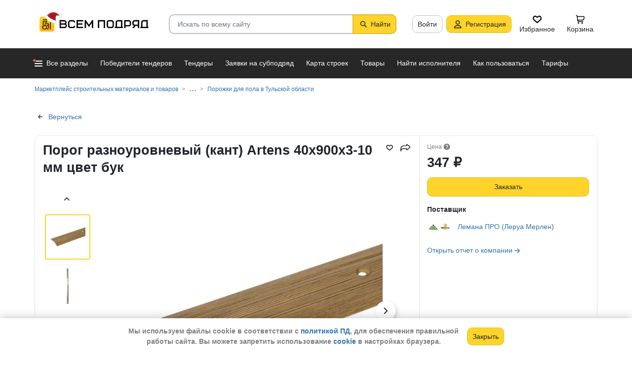

--- FILE ---
content_type: text/html; charset=utf-8
request_url: https://vsem-podryad.ru/product/porog-raznourovnevyj-kant-artens-40x900x3-10-mm-cvet-buk_246b7d76-9cd8-4aa2-b450-10dda9c49b8d/?region=Tulskaja_obl
body_size: 36296
content:
<!DOCTYPE html>
<html lang="ru">
	<head>
		<script>if (![].flat) document.location = '/unsupportedBrowser/'</script>
		<meta name="viewport" content="width=device-width, initial-scale=1">
		<meta http-equiv="Content-Type" content="text/html; charset=utf-8">
		<meta http-equiv="X-UA-Compatible" content="IE=edge">
		<title>Купить Порог разноуровневый (кант) Artens 40x900x3-10 мм цвет бук 17855187 в Тульской области - от поставщика Лемана ПРО (Леруа Мерлен) - в наличии. Самовывоз или доставка, различные формы оплаты</title>

		<meta name="description" content="Порог разноуровневый (кант) Artens 40x900x3-10 мм цвет бук по цене 347 в Тульской области. Основные характеристики: Вес, кг: 0.168, Длина (см): 90, Ширина (мм): 40, Тип продукта: Кант, Цвет: бук">

		<meta property="og:type" content="website">
		<meta property="og:site_name" content="Сервис &quot;Всем Подряд&quot; — строительные заказы и субподряды">
		<meta property="og:locale" content="ru_RU">
		<meta property="og:title" content="Купить Порог разноуровневый (кант) Artens 40x900x3-10 мм цвет бук 17855187 в Тульской области - от поставщика Лемана ПРО (Леруа Мерлен) - в наличии. Самовывоз или доставка, различные формы оплаты">
		<meta property="og:description" content="Порог разноуровневый (кант) Artens 40x900x3-10 мм цвет бук по цене 347 в Тульской области. Основные характеристики: Вес, кг: 0.168, Длина (см): 90, Ширина (мм): 40, Тип продукта: Кант, Цвет: бук">
		<meta property="og:image" content="https://vsem-podryad.ru/procatdownloadimg/b87b2f43-93c9-4886-970c-83fbec565597/?t=-t3.jpg">

		<meta property="og:url" content="https://vsem-podryad.ru/product/porog-raznourovnevyj-kant-artens-40x900x3-10-mm-cvet-buk_246b7d76-9cd8-4aa2-b450-10dda9c49b8d/">

		<link rel="icon" type="image/svg+xml" href="/bundle/6/favicon.svg">
		<link rel="icon" type="image/vnd.microsoft.icon" href="/bundle/6/favicon.ico">

		<link rel="apple-touch-icon-precomposed" href="/bundle/6/apple-touch-icon.png">
		<link rel="apple-touch-icon" sizes="120x120" href="/bundle/6/apple-touch-icon.png">
		<link rel="apple-touch-icon" sizes="180x180" href="/bundle/6/apple-touch-icon.png">

		<link rel="icon" type="image/png" sizes="32x32" href="/bundle/6/favicon-32x32.png">
		<link rel="icon" type="image/png" sizes="16x16" href="/bundle/6/favicon-16x16.png">
		<link rel="manifest" href="/bundle/6/manifest.json">
		<link rel="mask-icon" href="/bundle/6/safari-pinned-tab.svg" color="#fed42b">
		<meta name="theme-color" content="#fed42b">
		<link rel="canonical" href="https://vsem-podryad.ru/product/porog-raznourovnevyj-kant-artens-40x900x3-10-mm-cvet-buk_246b7d76-9cd8-4aa2-b450-10dda9c49b8d/">

		<script>
			const jqueryLoadQueue = [];
			$ = f => {
				if (typeof f !== 'function')
					throw new Error('jQuery not in jQuery');
				jqueryLoadQueue.push(f);
			};

			function onJQueryLoaded() {
				jQuery.holdReady(true);
				jqueryLoadQueue.forEach(x => $(x));
			}
		</script>
		
		
		<script src="/bundle/176847246/scripts/libs/jquery.min.js" defer onload="onJQueryLoaded()"></script>

		<link href="/bundle/176847246/styles/main.css" rel="stylesheet">
		


		<script>
	// 
	window.invokeAnalytics = function (category, action, label, value) {
		if (window.Android && window.Android.logEvent) {
			window.Android.logEvent('event-to-ga', category, action, label, value);
			return;
		}
		if (window.dataLayer) {
			window.dataLayer.push({'event': 'event-to-ga', eventCategory : category, 'eventAction' : action, 'eventLabel' : label, 'eventValue' : value });
		}
	};
	// 
	window.analyticsToGA4 = function (action, params){
		if (window.dataLayer) {
			window.dataLayer.push({'event': 'event-to-ga4', 'eventName': action, 'eventParams': params});
		}
	};
	window.addEcommerceAction = function (action, params) {
		if (window.dataLayer && getEcommerce) {
			// 
			window.dataLayer.push({ecommerce: null});
			window.dataLayer.push({'event': action, 'ecommerce': getEcommerce(action, params)});
		}
	};
	window.invokeYM = function (goal) {
		ym && ym('37379905', 'reachGoal', goal);
		return true;
	};
</script>

		<style>.async-hide { opacity: 0 !important} </style>
<script>(function(a,s,y,n,c,h,i,d,e){s.className+=' '+y;h.start=1*new Date;
	h.end=i=function(){s.className=s.className.replace(RegExp(' ?'+y),'')};
	(a[n]=a[n]||[]).hide=h;setTimeout(function(){i();h.end=null},c);h.timeout=c;
})(window,document.documentElement,'async-hide'+(sessionStorage&&(sessionStorage.getItem('adblocker')||'')),'dataLayer',parseInt('1500'),{'GTM-P6VH2KK':true});
window.dataLayer = window.dataLayer || [];
</script>
<script>
	(function(i,s,o,g,r,a,m){i['GoogleAnalyticsObject']=r;i[r]=i[r]||function(){
		(i[r].q=i[r].q||[]).push(arguments)},i[r].l=1*new Date();a=s.createElement(o),
		m=s.getElementsByTagName(o)[0];a.async=1;a.src=g;m.parentNode.insertBefore(a,m)
	})(window,document,'script','https://www.google-analytics.com/analytics.js','ga');

	ga('create', 'UA-97615493-1', 'auto');
	ga('require', 'GTM-P6VH2KK');
	// Remove pageview call
</script>

<!-- Google Tag Manager -->
<script>(function(w,d,s,l,i){w[l]=w[l]||[];w[l].push({'gtm.start':
		new Date().getTime(),event:'gtm.js'});var f=d.getElementsByTagName(s)[0],
	j=d.createElement(s),dl=l!='dataLayer'?'&l='+l:'';j.async=true;j.src=
	'https://www.googletagmanager.com/gtm.js?id='+i+dl;j.onerror=function(){sessionStorage && sessionStorage.setItem('adblocker',1)};f.parentNode.insertBefore(j,f);
})(window,document,'script','dataLayer','GTM-TLFQ2MF');</script>
<!-- End Google Tag Manager -->


<!-- Yandex.Metrika counter -->
<script src="//mc.yandex.ru/metrika/tag.js" async></script>
<script>
	(function(m,e,t,r,i,k,a){m[i]=m[i]||function(){(m[i].a=m[i].a||[]).push(arguments)};
		m[i].l=1*new Date();k=e.createElement(t),a=e.getElementsByTagName(t)[0],k.async=1,k.src=r,a.parentNode.insertBefore(k,a)})
	(window, document, 'script', 'https://mc.yandex.ru/metrika/tag.js', 'ym');
</script>
<script>
	ym && ym('37379905', "init", {
		clickmap: true,
		trackLinks: true,
		accurateTrackBounce: true,
		webvisor: true,
		ecommerce: "dataLayer"
	});
</script><!-- End Yandex.Metrika counter --> 

		<script src="/bundle/176847246/scripts/libs/slick.min.js" defer></script><meta name="description" content="Порог разноуровневый (кант) Artens 40x900x3-10 мм цвет бук по цене 347 в Тульской области. Основные характеристики: Вес, кг: 0.168, Длина (см): 90, Ширина (мм): 40, Тип продукта: Кант, Цвет: бук">

		

		<script>
				if (window.Android && window.Android.enableUrlRestrictions) {
					window.Android.enableUrlRestrictions();
				} else if (window.webkit && window.webkit.messageHandlers && window.webkit.messageHandlers.enableUrlRestrictions) {
					window.webkit.messageHandlers.enableUrlRestrictions.postMessage('');
				}
			</script></head>
<body>
	<noscript>
			<iframe src="https://www.googletagmanager.com/ns.html?id=GTM-TLFQ2MF" height="0" width="0" style="display:none;visibility:hidden"></iframe>
		</noscript><noscript><div><img src="https://mc.yandex.ru/watch/37379905" style="position:absolute; left:-9999px;" alt="" /></div></noscript>

	<script src="/bundle/176847246/scripts/scripts.min.js" defer></script>

	<div class="cookie-alert-panel no-print">
			<div class="cookie-alert-panel-inner">
				<p class="cookie-alert-panel-message">Мы используем файлы cookie в соответствии с <a href="/custom/privacy-cookies/">политикой ПД</a>, для обеспечения правильной работы сайта. Вы можете запретить использование <a href="/custom/privacy-cookies/">cookie</a> в настройках браузера.</p>
					<button class="cookie-alert-panel-close btn btn-primary">Закрыть</button>
			</div>
		</div>

	<div class="wrapper">
		<div class="overlay"></div>

		<div id="fullpage">
			<nav id="top-menu" class="navbar fixed-top" data-spy="affix" data-offset-top="10">
	

	<div class="navbar-wrapper">
		<div class="container">
			<div class="navbar-inner">
				<button type="button" class="header-hamburger hidden-lg hidden-md">
					<span class="sr-only">Развернуть</span>
					<i class="header-hamburger-toggle"></i>
				</button>

				<a class="header-logo" href="/">
					<svg width="240" height="50" clip-rule="evenodd" fill-rule="evenodd" viewBox="0 0 240 50" xmlns="http://www.w3.org/2000/svg"><defs><linearGradient id="a" x1="14.853" x2="15.169" y2="30.349" gradientTransform="translate(10.317 9.99) scale(.99021)" gradientUnits="userSpaceOnUse"><stop stop-color="#FED42B" offset="0"/><stop stop-color="#FFB800" offset="1"/></linearGradient></defs><path d="M50.65 16.869h9.427c2.666 0 4.848 2.055 4.848 4.568 0 1.21-.506 2.314-1.33 3.134 1.14.886 1.87 2.226 1.87 3.718 0 2.652-2.304 4.821-5.119 4.821H50.65zm170.03 0h8.619v13.704h1.077v2.537h-16.161v-2.537h1.616v-9.136c0-2.513 2.182-4.569 4.848-4.569zm5.925 13.704V19.406h-5.926c-1.185 0-2.154.914-2.154 2.03v9.137zm-14.65-13.705h-9.159c-2.666 0-4.848 2.056-4.848 4.569v2.537c0 2.007 1.392 3.723 3.312 4.332l-3.312 4.804h3.212l3.148-4.568h4.953v4.568h2.693zm-2.694 2.538v6.599h-6.465c-1.185 0-2.155-.914-2.155-2.03v-2.538c0-1.117.97-2.03 2.155-2.03h6.465zm-27.715-2.538h9.158c2.667 0 4.849 2.056 4.849 4.569v3.552c0 2.513-2.182 4.569-4.849 4.569h-6.464v3.552h-2.694zm2.694 2.538v7.614h6.464c1.186 0 2.155-.914 2.155-2.03v-3.553c0-1.117-.97-2.03-2.155-2.03h-6.464zm-15.202-2.538h8.62v13.705h1.077v2.537h-16.162v-2.537h1.616v-9.136c0-2.513 2.182-4.569 4.849-4.569zm5.926 13.705V19.406h-5.926c-1.185 0-2.155.914-2.155 2.03v9.137zm-46.739-13.705h14.545V33.11h-2.693V19.406h-9.159V33.11h-2.693V16.868zm-24.512 0l6.464 9.38 6.465-9.38h2.155V33.11h-2.694v-10.8l-5.926 8.597-5.926-8.597v10.8h-2.693V16.868zm-18.615 0h13.467v2.538H87.791v4.06h9.159v2.539h-9.16v4.568h10.774v2.537H85.098V16.868zm65.812 0h4.848c2.667 0 4.849 2.056 4.849 4.569v7.105c0 2.513-2.182 4.568-4.849 4.568h-4.848c-2.667 0-4.849-2.055-4.849-4.568v-7.105c0-2.513 2.182-4.569 4.849-4.569zm0 2.538h4.848c1.185 0 2.155.914 2.155 2.03v7.106c0 1.117-.97 2.03-2.155 2.03h-4.848c-1.186 0-2.155-.913-2.155-2.03v-7.105c0-1.117.97-2.03 2.155-2.03zm-78.203-2.538h4.849c2.666 0 4.848 2.056 4.848 4.569H79.71c0-1.117-.97-2.03-2.154-2.03h-4.849c-1.185 0-2.155.913-2.155 2.03v7.105c0 1.117.97 2.03 2.155 2.03h4.849c1.185 0 2.154-.913 2.154-2.03h2.694c0 2.513-2.182 4.568-4.848 4.568h-4.849c-2.666 0-4.848-2.055-4.848-4.568v-7.105c0-2.513 2.182-4.569 4.848-4.569zm-19.364 9.137v4.568h7.272c1.334 0 2.425-1.028 2.425-2.284 0-1.256-1.091-2.284-2.425-2.284h-7.272zm0-6.599v4.06h7.003c1.185 0 2.155-.913 2.155-2.03 0-1.116-.97-2.03-2.155-2.03h-7.003z"/><path class="pathLogoIcon" d="M10.025 14.401a4.413 4.413 0 014.412-4.412h21.175a4.413 4.413 0 014.413 4.412v21.176a4.413 4.413 0 01-4.413 4.412H14.437a4.413 4.413 0 01-4.412-4.412z" fill="#fed42b"/><path class="pathLogoIcon" d="M10.025 14.401a4.413 4.413 0 014.412-4.412h21.175a4.413 4.413 0 014.413 4.412v21.176a4.413 4.413 0 01-4.413 4.412H14.437a4.413 4.413 0 01-4.412-4.412z" fill="url(#a)"/><path d="M16.773 18.25h8.435v4.38H23.74v-3.032h-5.5v6.382a6.23 6.23 0 00-1.468.697V18.25zm13.936-4.043h2.934v.674h1.1v1.348h-1.1v.674h-.734V35.77l-1.467-.778v-18.09h-.733v-.674H16.773V14.88H30.71v-.674zM22.274 24.99v.991a6.485 6.485 0 00-1.467-.294v-2.044h8.435v10.184l-1.467-.778V24.99h-5.501zm2.934 1.348h1.467v2.696h-1.467zm-4.4-5.728h1.466v2.022h-1.467z"/><path d="M20.257 26.674c2.734 0 4.95 2.037 4.95 4.549a4.2 4.2 0 01-.342 1.666l3.063 1.625c.35.186.47.6.269.92-.202.322-.653.433-1.002.248l-3.065-1.626c-.907 1.045-2.305 1.715-3.873 1.715-2.734 0-4.95-2.036-4.95-4.548 0-2.513 2.216-4.55 4.95-4.55zm-.388 1.99c.722 0 1.375.275 1.842.716a3.13 3.13 0 00-1.331-.293c-1.62 0-2.934 1.207-2.934 2.696 0 .124-.144-.557-.144-.76 0-1.302 1.15-2.359 2.567-2.359zm2.852.295a3.634 3.634 0 00-2.464-.937c-.962 0-1.833.358-2.463.937-.63.58-1.02 1.38-1.02 2.264 0 .884.39 1.684 1.02 2.263.63.58 1.5.938 2.463.938.962 0 1.833-.359 2.464-.938.63-.58 1.02-1.38 1.02-2.263 0-.884-.39-1.685-1.02-2.264z"/><g transform="translate(7.078 -2.647) scale(.83834)"><circle transform="matrix(-1 0 0 1 63 4.959)" cx="8.882" cy="8.176" r="3.5" fill="#fff" stroke="#ccc"/><path d="M43.548 12.148c-2.36 2.103-1.254 9.307-1.254 12.312-11.804 1.628-23.82-9.62-20.5-13 12.689-13.822 25.32-5.32 29.5.69-1.721-1.128-5.385-2.104-7.746 0z" fill="#dc353e"/><path d="M43.893 12.492c-2.36 2.103-1.254 9.307-1.254 12.312-11.804 1.628-21.82-8.12-18.5-11.5 10.736-11.694 21.43-7.408 27-2.172l-.65 1.361c-2.3-.83-5.106-1.327-6.596 0z" fill="#a3181f"/><path d="M22.545 12.677c2.311 3.023 5.944 5.6 9.585 7.598 3.602 1.977 7.168 3.362 9.367 4.038.751.032 1.266.5 1.564 1.08.3.586.41 1.326.384 2.027-.025.704-.188 1.431-.493 2-.3.558-.805 1.073-1.535 1.073-8.328 0-14.565-3.97-18.704-8.103a32.261 32.261 0 01-4.661-5.875 20.111 20.111 0 01-1.177-2.184 7.938 7.938 0 01-.306-.771 2.035 2.035 0 01-.12-.59c0-.69.536-1.069 1.036-1.251.513-.187 1.165-.245 1.8-.22a7.247 7.247 0 011.884.318c.533.171 1.087.441 1.376.86z" fill="#fff" stroke="#ccc"/></g></svg>
				</a>
				

				<div class="search-field-wrap search-not-open" id="search-block">
	<div role="search" class="search-input-wrap" data-toggle="dropdown" aria-haspopup="true" aria-expanded="false">
		<input type="search" inputmode="search" name="search_term_string" class="form-control search-field-input" value="" placeholder="Искать по всему сайту" autocomplete="off">
		<div id="search-clear" class="icon-close search-clear" style="display:none"></div>
	</div>
	<a class="btn btn-primary search-button btn-with-icon" href="#grid-wrapper">
		<i class="icon-search"></i>
		<span class="search-button-text">Найти</span>
	</a>

	<div class="search-list-wrapper dropdown-menu">
		<div class="search-list-items-container">
			<div class="search-list-items">
					<p class="global-search-empty-data">Начните вводить запрос в поиск</p>
				</div></div>
	</div>
</div>
<button class="mobile-search-button open-search-input hidden-lg hidden-md"><span class="sr-only">Найти</span></button>
<script>
	$(function () {
		const routeBlock = '';
		const routeQuery = '';

		const $searchBlock = $('#' + 'search-block');
		const $searchList = $searchBlock.find('.search-list-wrapper');
		const $searchListItemsContainer = $searchBlock.find('.search-list-items-container');
		const $searchInput = $searchBlock.find('.search-input-wrap');
		const $searchFieldInput = $searchBlock.find('.search-field-input');
		const $searchButtonLink = $searchBlock.find('.search-button');
		const $searchClearButton = $searchBlock.find('.search-clear');
		const $body = $('body');

		const $searchExample = $('#search-example');

		const blurIfRequired = function() {
			$searchInput.dropdown('hide');
		};

		// var searchButtonLink = $searchButtonLink[0];
		const checkClearButtonVisibility = function () {
			if ($searchFieldInput.val()) {
				$searchClearButton.show();
			} else {
				$searchClearButton.hide();
			}
		};

		$searchButtonLink.on('click touchstart', function ($evt) {
			$evt.preventDefault();
			$evt.stopPropagation();

			const inputValue = $searchFieldInput.val().trim();

			if (inputValue.length > 3) {
				saveSearchValue(inputValue);
			}

			emitSearchAction(inputValue);
			blurIfRequired();
			$searchButtonLink.blur();
		});

		let searchExampleItems = null;

		function fillPopularSearchQueryList() {
			if ('0' === '1')
				return;

			if (searchExampleItems !== null)
				return;

			ApiManager.PopularSearchQueries.GetPopularSearchQueryList()
				.done(function(response) {
					searchExampleItems = response;
					$searchListItemsContainer.prepend(getPopularAndLastSearchRequests(''));
				});
		}

		const localStorageItemName = 'TopSearch_' + 'products';

		function getPopularAndLastSearchRequests(search) {
			let normalizedSearch = search.toLowerCase();
			const searchExample = searchExampleItems ? searchExampleItems.filter(x => x.Title.toLowerCase().indexOf(normalizedSearch) !== -1).splice(0, 4) : [];
			const lcSearchArray =  JSON.parse(localStorage.getItem(localStorageItemName)) || [];

			//Todo: Временная фича что бы убрать дублирование запросов в localStorage, затрем дублирование у пользовтелей и уберем её
			const latestDatesMap = new Map();

			lcSearchArray.forEach(obj => {
				const currentValue = obj.value;

				if (!latestDatesMap.has(currentValue) || obj.date > latestDatesMap.get(currentValue)) {
					latestDatesMap.set(currentValue, obj.date);
				}
			});

			const uniqueSearchArray = Array.from(latestDatesMap.entries()).map(([value, date]) => ({
				value,
				date
			})).sort((a, b) => new Date(b.date) - new Date(a.date));

			localStorage.setItem(localStorageItemName, JSON.stringify(uniqueSearchArray));
			//Todo: конец временной фичи

			const lastSearch = uniqueSearchArray.filter(x => x.value.toLowerCase().indexOf(normalizedSearch) !== -1).splice(0, 4);

			const $requestsContainer = $('<div class="search-list-items"></div>');

			lastSearch.splice(0, 4 - (searchExample.length > 2 ? 2 : searchExample.length))
				.forEach(x => {
					const url = routeBlock ?
							RouteManager.getUrl(routeBlock, null, { [routeQuery]: x.value })
							: RouteManager.getUrl('GlobalSearch', null, { from: 'general-search-personal', search: x.value, tab: 'products' });
					const $a = $('<a class="search-list-items-block" />').attr('href', url);
					$a.append('<i class="search-list-items-icon icon-wait"></i>').append($('<span/>').text(x.value));
					$requestsContainer.append($a);
				});

			searchExample.splice(0, 4 - (lastSearch.length > 2 ? 2 : lastSearch.length))
				.forEach(x => {
					const url = routeBlock ?
							RouteManager.getUrl(routeBlock, null, { [routeQuery]: x.Title })
							: RouteManager.getUrl('GlobalSearch', null, { from: 'general-search-popular', search: x.Title, tab: 'products' });
					const $a = $('<a class="search-list-items-block" />').attr('href', url);
					$a.append('<i class="search-list-items-icon icon-search-grey"></i>').append($('<span/>').text(x.Title));
					$requestsContainer.append($a);
			});

			return $requestsContainer;
		}

		function saveSearchValue(searchValue) {
			if (typeof localStorage === 'object') {
				const lcSearchArray = JSON.parse(localStorage.getItem(localStorageItemName)) || [];

				const lcSearchValue = lcSearchArray.find(x => x.value === searchValue);

				if (!lcSearchValue) {
					lcSearchArray.unshift({ value: searchValue, date: new Date() });
					lcSearchArray.splice(1000);
				} else {
					lcSearchValue.date = new Date();
				}

				localStorage.setItem(localStorageItemName, JSON.stringify(lcSearchArray.sort((a, b) => new Date(b.date) - new Date(a.date))));
			}
		}

		function emitSearchAction(value) {
			if (window.headerSearchItems && window.headerSearchItems['search-block'])
				window.headerSearchItems['search-block'](value);
			else
				defaultHeaderSearchItems(value);
		}

		// 
		$searchFieldInput.on('input', checkClearButtonVisibility);
		$searchFieldInput.on('keypress', function (e) {
			if (e.which === 13) {
				e.preventDefault();

				const $autoCompleteSelected = $searchList.find('.global-search-item-selected');
				if ($autoCompleteSelected.length) {
					$autoCompleteSelected.click();
				} else {
					const inputValue = $searchFieldInput.val();

					saveSearchValue(inputValue);
					emitSearchAction(inputValue);
				}

				// blurIfRequired();
				if ($searchInput.attr('aria-expanded') === 'true') {
					$searchInput.dropdown('toggle');
				}
			}
		});

		$searchFieldInput.on('keydown', function (e) {
			const itemsSelector = '.global-search-item,.btn-link,.search-list-items-block,.search-item';
			if (e.key === 'ArrowDown') {
				e.preventDefault();
				const $items = $searchList.find(itemsSelector);

				if (!$items.length)
					return;

				let selectedIdx = -1;
				$items.each((i, e) => {
					if ($(e).hasClass('global-search-item-selected')) {
						selectedIdx = i;
						return false;
					}
				});

				if (selectedIdx >= 0)
					$($items[selectedIdx]).removeClass('global-search-item-selected');
				selectedIdx++;
				if (selectedIdx >= $items.length)
					selectedIdx = $items.length - 1;
				$($items[selectedIdx]).addClass('global-search-item-selected')[0].scrollIntoView(false);
			} else if (e.key === 'ArrowUp') {
				e.preventDefault();
				const $items = $searchList.find(itemsSelector);

				if (!$items.length)
					return;

				let selectedIdx = -1;
				$items.each((i, e) => {
					if ($(e).hasClass('global-search-item-selected')) {
						selectedIdx = i;
						return false;
					}
				});

				if (selectedIdx >= 0)
					$($items[selectedIdx]).removeClass('global-search-item-selected');
				selectedIdx--;
				if (selectedIdx < 0)
					selectedIdx = 0;
				$($items[selectedIdx]).addClass('global-search-item-selected')[0].scrollIntoView(false);
			} else if (e.key === 'PageUp') {
				e.preventDefault();
				const $items = $searchList.find(itemsSelector);

				if (!$items.length)
					return;

				let selectedIdx = -1;
				$items.each((i, e) => {
					if ($(e).hasClass('global-search-item-selected')) {
						selectedIdx = i;
						return false;
					}
				});

				if (selectedIdx > 0)
					$($items[selectedIdx]).removeClass('global-search-item-selected');

				$($items[0]).addClass('global-search-item-selected')[0].scrollIntoView(false);
			}  else if (e.key === 'PageDown') {
				e.preventDefault();
				const $items = $searchList.find(itemsSelector);

				if (!$items.length)
					return;

				let selectedIdx = -1;
				$items.each((i, e) => {
					if ($(e).hasClass('global-search-item-selected')) {
						selectedIdx = i;
						return false;
					}
				});

				if (selectedIdx >= 0)
					$($items[selectedIdx]).removeClass('global-search-item-selected');

				$($items[$items.length - 1]).addClass('global-search-item-selected')[0].scrollIntoView(false);
			}
		});

		let searchTimeoutId = null;
		let loaderTimeoutId = null;
		let prevSearchValue = null;

		const onSearchInput = function () {
			const newSearchValue = $searchFieldInput.val().trim();
			if (prevSearchValue === newSearchValue)
				return;

			if (prevSearchValue && prevSearchValue.length > 2 && newSearchValue.length <= 2) {
				prevSearchValue = newSearchValue;
				addInitialBlock();
				return;
			}

			prevSearchValue = newSearchValue;

			if (searchTimeoutId) {
				clearTimeout(searchTimeoutId);
			}

			searchTimeoutId = setTimeout(function () {
				const searchValue = $searchFieldInput.val().trim();
				const currentTimeoutId = searchTimeoutId;

				if (searchValue.length > 2) {
					if ($searchListItemsContainer.find('.grid-loader').length === 0)
						$searchListItemsContainer.prepend('<div class="grid-loader" style="display:none;"></div>');

					const $autoCompleteSelected = $searchListItemsContainer.find('.global-search-item-selected');
					const autoCompleteSelectedLink = $autoCompleteSelected.data('link');
					loaderTimeoutId = setTimeout(() => $searchListItemsContainer.find('.grid-loader').show(), 250);

					$.ajax({
						url: RouteManager.getUrl('GlobalSearchAutocompleteBlock', null, { search: searchValue }),
						type: 'GET',
						success: function(res) {
							// new search is performing, do nothing to avoid blinking of result or showing previous
							if (searchTimeoutId !== currentTimeoutId)
								return;
							clearTimeout(loaderTimeoutId);
							$searchListItemsContainer.html(res);
							$searchListItemsContainer.prepend(getPopularAndLastSearchRequests(searchValue));
							// restore selection
							if (autoCompleteSelectedLink)
								$searchListItemsContainer.find('.global-search-item[data-link="' + autoCompleteSelectedLink + '"]').addClass('global-search-item-selected');
						},
						error: function() {
							clearTimeout(loaderTimeoutId);
							$searchListItemsContainer.html('<div class="search-list-items"><p class="global-search-empty-data">Данные временно недоступны</p></div>');
						}
					});
				}
			}, 300);
		};

		$searchFieldInput.on('input', function () {
			if ($searchInput.attr('aria-expanded') === 'false') {
				$searchInput.dropdown('toggle');
			}

			onSearchInput();
		});

		if ($searchFieldInput.val()) {
			if ($searchInput.attr('aria-expanded') === 'true')
				onSearchInput();
		}

		checkClearButtonVisibility();

		const defaultHeaderSearchItems = function (value) {
			// 
			/*if (value) {
				value = value.replace(/,/g, ' ');
			}*/

			RouteManager.gotoUrl('GlobalSearch', null, { from: 'general-search', search: value, tab: 'products' });
		};

		$searchClearButton.on('click', function (e) {
			e.preventDefault();
			e.stopPropagation();

			$searchFieldInput.val('');

			addInitialBlock();

			$searchClearButton.hide();

			blurIfRequired();
		});

		function addInitialBlock() {
			if ($searchExample.length) {
				$searchListItemsContainer.html($searchExample);
			} else {
				$searchListItemsContainer.html('<div class="search-list-items"><p class="global-search-empty-data">Начните вводить запрос в поиск</p></div>');
			}
		}

		// Поиск по пунктам из выпадающего списка в строке поиска
		$searchList.on('click', '.search-item', function () {
			const $this = $(this);
			const itemValue = $this.data('searchItem');

			$searchFieldInput.val(itemValue);
			emitSearchAction(itemValue);
			blurIfRequired();
			checkClearButtonVisibility();
		});

		$searchList.on('click', '.js-global-search-link', function () {
			const $this = $(this);
			const link = $this.data('link');
			const inputValue = $searchFieldInput.val();

			if (inputValue) {
				saveSearchValue(inputValue);
			}

			if (link) {
				RouteManager.gotoRawUrl(link, null, {});
			}
		});

		// it seems, we have somewhere preventDefault on click, so, will manually navigate to target url
		$searchListItemsContainer.on('click', 'a', function () {
			RouteManager.gotoRawUrl($(this).attr('href'), null, {});
		});

		const $topMenu = $('#top-menu');
		$searchBlock.on('show.bs.dropdown', function () {
			const scrollbarWidth = window.innerWidth - document.documentElement.clientWidth;

			$body.addClass('search-open');
			$body.css({ 'padding-right': scrollbarWidth });
			$topMenu.css({ 'padding-right': scrollbarWidth });
			$topMenu.addClass('show');
			$searchBlock.removeClass('search-not-open');
			fillPopularSearchQueryList();
		});

		$searchBlock.on('hide.bs.dropdown', function () {
			$body.removeClass('search-open');
			$body.css({ 'padding-right': 0 });
			$topMenu.css({ 'padding-right': 0 });
			$topMenu.removeClass('show');
			$searchBlock.addClass('search-not-open');
		});
	});
</script>
<div class="login-item-block hidden-sm hidden-xs">
						<a href="/login/?redirectUrl=%2Fproduct%2Fporog-raznourovnevyj-kant-artens-40x900x3-10-mm-cvet-buk_246b7d76-9cd8-4aa2-b450-10dda9c49b8d%2F%3Fregion%3DTulskaja_obl" class="btn btn-with-icon" title="Войти">Войти</a><a href="/registration/" class="btn btn-primary btn-with-icon" title="Регистрация">
				<i class="icon-person-on-btn"></i>
				Регистрация
			</a><a class="btn btn-icon-only personal-btn" href="/favorites/">
					<div class="js-favorites-btn">
						<div class="person-icon-block">
							<img alt="Избранное" height="20" width="20" src="/bundle/176847246/images/icons/menu-favorites.svg" />
						</div>
					</div>
					<span>Избранное</span>
				</a><a class="btn personal-btn js-cart-btn" href="/cart/">
					<div class="person-icon-block">
						<img alt="Корзина" height="20" width="20" src="/bundle/176847246/images/icons/personal-menu-cart-icn.svg" />
					</div>
					<span class="personal-link-label">Корзина</span>
				</a></div>
			</div>
		</div>
	</div>

	<div class="js-scrolled-block top-menu hidden-sm hidden-xs ">
		<div class="container">
			<ul class="navbar-nav main-menu">
					<li>
	<a class="all-menu-item has-new-item" href="/">
		<div class="icon-bar-block">
			<span class="icon-bar-item"></span>
			<span class="icon-bar-item"></span>
			<span class="icon-bar-item"></span>
		</div>
		<span>Все разделы</span>
	</a>
</li><li class="nav-item">
				<a class="nav-link " href="/purchases/">
					<span>Победители тендеров</span>
				</a>
			</li><li class="nav-item">
					<a class="nav-link " href="/activepurchases/">
						<span>Тендеры</span>
					</a>
				</li><li class="nav-item">
					<a class="nav-link " href="/request/">
						<span>Заявки на субподряд</span>
					</a>
				</li><li class="nav-item">
				<a class="nav-link " href="/custom/choosebuildingregistry/?from=main-menu-horizontal">
					<span>Карта строек</span>
				</a>
			</li><li class="nav-item">
				<a class="nav-link " href="/stroy-catalog/">
					<span>Товары</span>
				</a>
			</li><li class="nav-item">
				<a class="nav-link " href="/requestCreate/">
					<span>Найти исполнителя</span>
				</a>
			</li><li class="nav-item header-search-help-menu-item">
					<a class="nav-link " href="/help/search/">
						<span>Как пользоваться</span>
					</a>
				</li><li class="nav-item">
				
				<a class="nav-link  single-line" href="/tariffplans/">
					<span>Тарифы</span>
				</a>
			</li>
			</ul>
			

<div class="secondary-menu-wrapper">
	<div class="container">
		<div class="secondary-menu-inner">
			<ul class="secondary-menu">
				<li class="secondary-menu-item">
						<a class="secondary-menu-item-link link-with-icon" href="/purchases/">
							<span>Победители тендеров</span>
							<i class="icon-angle-right-grey secondary-menu-item-icon"></i>
						</a>
					</li><li class="secondary-menu-item">
						<a class="secondary-menu-item-link link-with-icon" href="/nowinnerpurchases/">
							<span>Завершенные тендеры</span>
							<i class="icon-angle-right-grey secondary-menu-item-icon"></i>
						</a>
					</li><li class="secondary-menu-item">
						<a class="secondary-menu-item-link link-with-icon" href="/activepurchases/">
							<span>Тендеры</span>
							<i class="icon-angle-right-grey secondary-menu-item-icon"></i>
						</a>
					</li><li class="secondary-menu-item">
						<a class="secondary-menu-item-link link-with-icon" href="/request/">
							<span>Заявки на субподряд</span>
							<i class="icon-angle-right-grey secondary-menu-item-icon"></i>
						</a>
					</li><li class="secondary-menu-item">
						<a class="secondary-menu-item-link link-with-icon" href="/buildingregistry/?from=main-menu-all-sections-left">
							<span>Карта новостроек России</span>
							<i class="icon-angle-right-grey secondary-menu-item-icon"></i>
						</a>
					</li><li class="secondary-menu-item">
						<a class="secondary-menu-item-link link-with-icon" href="/profbuildingregistry/?from=main-menu-all-sections-left">
							<span>Карта строек Pro</span>
							<i class="icon-angle-right-grey secondary-menu-item-icon"></i>
						</a>
					</li><li class="secondary-menu-item">
						<a class="secondary-menu-item-link link-with-icon" href="/listing/">
							<span>Объявления</span>
							<i class="icon-angle-right-grey secondary-menu-item-icon"></i>
						</a>
					</li><li class="secondary-menu-item">
						<a class="secondary-menu-item-link link-with-icon" href="/stroy-catalog/">
							<span>Товары</span>
							<i class="icon-angle-right-grey secondary-menu-item-icon"></i>
						</a>
					</li><li class="secondary-menu-item">
						<a class="secondary-menu-item-link link-with-icon" href="/companies/">
							<span>Организации</span>
							<i class="icon-angle-right-grey secondary-menu-item-icon"></i>
						</a>
					</li><li class="secondary-menu-item">
						<a class="secondary-menu-item-link link-with-icon" href="/requestCreate/">
							<span>Найти исполнителя</span>
							<i class="icon-angle-right-grey secondary-menu-item-icon"></i>
						</a>
					</li><li class="secondary-menu-item">
						<a class="secondary-menu-item-link link-with-icon" href="/tender/create/">
							<span>Создать тендер</span>
							<i class="icon-angle-right-grey secondary-menu-item-icon"></i>
						</a>
					</li><li class="secondary-menu-item">
						<a class="secondary-menu-item-link link-with-icon" href="/tariffplans/">
							<span>Тарифы</span>
							<i class="icon-angle-right-grey secondary-menu-item-icon"></i>
						</a>
					</li><li class="secondary-menu-item">
						<a class="secondary-menu-item-link link-with-icon" href="/help/search/">
							<span>Как пользоваться</span>
							<i class="icon-angle-right-grey secondary-menu-item-icon"></i>
						</a>
					</li><li class="secondary-menu-item">
						<a class="secondary-menu-item-link link-with-icon" href="/custom/faq/">
							<span>FAQ</span>
							<i class="icon-angle-right-grey secondary-menu-item-icon"></i>
						</a>
					</li><li class="secondary-menu-item">
						<a class="secondary-menu-item-link link-with-icon" href="/topsearch/">
							<span>Популярные запросы</span>
							<i class="icon-angle-right-grey secondary-menu-item-icon"></i>
						</a>
					</li><li class="secondary-menu-item">
						<a class="secondary-menu-item-link link-with-icon" href="/news/">
							<span>Новости</span>
							<i class="icon-angle-right-grey secondary-menu-item-icon"></i>
						</a>
					</li><li class="secondary-menu-item">
						<a class="secondary-menu-item-link link-with-icon" href="/contacts/">
							<span>Контакты</span>
							<i class="icon-angle-right-grey secondary-menu-item-icon"></i>
						</a>
					</li>
			</ul>

			<ul class="accent-menu">
				<li class="accent-menu-item">
					<div class="accent-menu-item-title is-new-item">
							<img height="24" width="24" alt="" class="accent-menu-item-title-icon" src="/bundle/176847246/images/icons/menu-construction-map-icn.svg">
							<span>Профессиональная карта строек</span>
						</div><p class="accent-menu-item-desc">Позволяет продавать стройматериалы и оборудование оптом, а также становиться подрядчиком по строительству</p><a class="accent-menu-item-link link-with-icon" href="/profbuildingregistry/?from=main-menu-all-sections-promo">
							<span>Подробнее</span>
							<i class="icon-angle-right-grey accent-menu-item-icon"></i>
						</a></li>
				<li class="accent-menu-item">
					<div class="accent-menu-item-title is-new-item">
							<img height="24" width="24" alt="" class="accent-menu-item-title-icon" src="/bundle/176847246/images/icons/menu-procat-icn.svg">
							<span>Товары</span>
						</div><p class="accent-menu-item-desc">Каталог строительных товаров и материалов. Покупайте или становитесь поставщиком и находите новых клиентов</p><a class="accent-menu-item-link link-with-icon" href="/stroy-catalog/">
							<span>Подробнее</span>
							<i class="icon-angle-right-grey accent-menu-item-icon"></i>
						</a></li>
			</ul>
		</div>
	</div>
</div>

		</div>
	</div>

	<!-- мобильное меню -->
	<div class="header-slider-wrapper hidden-lg hidden-md">
		<div class="header-slider-inner">
			<div class="header-slider-inner-logo">
				<a class="header-logo" href="/">
					<svg width="240" height="50" clip-rule="evenodd" fill-rule="evenodd" viewBox="0 0 240 50" xmlns="http://www.w3.org/2000/svg"><defs><linearGradient id="a" x1="14.853" x2="15.169" y2="30.349" gradientTransform="translate(10.317 9.99) scale(.99021)" gradientUnits="userSpaceOnUse"><stop stop-color="#FED42B" offset="0"/><stop stop-color="#FFB800" offset="1"/></linearGradient></defs><path d="M50.65 16.869h9.427c2.666 0 4.848 2.055 4.848 4.568 0 1.21-.506 2.314-1.33 3.134 1.14.886 1.87 2.226 1.87 3.718 0 2.652-2.304 4.821-5.119 4.821H50.65zm170.03 0h8.619v13.704h1.077v2.537h-16.161v-2.537h1.616v-9.136c0-2.513 2.182-4.569 4.848-4.569zm5.925 13.704V19.406h-5.926c-1.185 0-2.154.914-2.154 2.03v9.137zm-14.65-13.705h-9.159c-2.666 0-4.848 2.056-4.848 4.569v2.537c0 2.007 1.392 3.723 3.312 4.332l-3.312 4.804h3.212l3.148-4.568h4.953v4.568h2.693zm-2.694 2.538v6.599h-6.465c-1.185 0-2.155-.914-2.155-2.03v-2.538c0-1.117.97-2.03 2.155-2.03h6.465zm-27.715-2.538h9.158c2.667 0 4.849 2.056 4.849 4.569v3.552c0 2.513-2.182 4.569-4.849 4.569h-6.464v3.552h-2.694zm2.694 2.538v7.614h6.464c1.186 0 2.155-.914 2.155-2.03v-3.553c0-1.117-.97-2.03-2.155-2.03h-6.464zm-15.202-2.538h8.62v13.705h1.077v2.537h-16.162v-2.537h1.616v-9.136c0-2.513 2.182-4.569 4.849-4.569zm5.926 13.705V19.406h-5.926c-1.185 0-2.155.914-2.155 2.03v9.137zm-46.739-13.705h14.545V33.11h-2.693V19.406h-9.159V33.11h-2.693V16.868zm-24.512 0l6.464 9.38 6.465-9.38h2.155V33.11h-2.694v-10.8l-5.926 8.597-5.926-8.597v10.8h-2.693V16.868zm-18.615 0h13.467v2.538H87.791v4.06h9.159v2.539h-9.16v4.568h10.774v2.537H85.098V16.868zm65.812 0h4.848c2.667 0 4.849 2.056 4.849 4.569v7.105c0 2.513-2.182 4.568-4.849 4.568h-4.848c-2.667 0-4.849-2.055-4.849-4.568v-7.105c0-2.513 2.182-4.569 4.849-4.569zm0 2.538h4.848c1.185 0 2.155.914 2.155 2.03v7.106c0 1.117-.97 2.03-2.155 2.03h-4.848c-1.186 0-2.155-.913-2.155-2.03v-7.105c0-1.117.97-2.03 2.155-2.03zm-78.203-2.538h4.849c2.666 0 4.848 2.056 4.848 4.569H79.71c0-1.117-.97-2.03-2.154-2.03h-4.849c-1.185 0-2.155.913-2.155 2.03v7.105c0 1.117.97 2.03 2.155 2.03h4.849c1.185 0 2.154-.913 2.154-2.03h2.694c0 2.513-2.182 4.568-4.848 4.568h-4.849c-2.666 0-4.848-2.055-4.848-4.568v-7.105c0-2.513 2.182-4.569 4.848-4.569zm-19.364 9.137v4.568h7.272c1.334 0 2.425-1.028 2.425-2.284 0-1.256-1.091-2.284-2.425-2.284h-7.272zm0-6.599v4.06h7.003c1.185 0 2.155-.913 2.155-2.03 0-1.116-.97-2.03-2.155-2.03h-7.003z"/><path class="pathLogoIcon" d="M10.025 14.401a4.413 4.413 0 014.412-4.412h21.175a4.413 4.413 0 014.413 4.412v21.176a4.413 4.413 0 01-4.413 4.412H14.437a4.413 4.413 0 01-4.412-4.412z" fill="#fed42b"/><path class="pathLogoIcon" d="M10.025 14.401a4.413 4.413 0 014.412-4.412h21.175a4.413 4.413 0 014.413 4.412v21.176a4.413 4.413 0 01-4.413 4.412H14.437a4.413 4.413 0 01-4.412-4.412z" fill="url(#a)"/><path d="M16.773 18.25h8.435v4.38H23.74v-3.032h-5.5v6.382a6.23 6.23 0 00-1.468.697V18.25zm13.936-4.043h2.934v.674h1.1v1.348h-1.1v.674h-.734V35.77l-1.467-.778v-18.09h-.733v-.674H16.773V14.88H30.71v-.674zM22.274 24.99v.991a6.485 6.485 0 00-1.467-.294v-2.044h8.435v10.184l-1.467-.778V24.99h-5.501zm2.934 1.348h1.467v2.696h-1.467zm-4.4-5.728h1.466v2.022h-1.467z"/><path d="M20.257 26.674c2.734 0 4.95 2.037 4.95 4.549a4.2 4.2 0 01-.342 1.666l3.063 1.625c.35.186.47.6.269.92-.202.322-.653.433-1.002.248l-3.065-1.626c-.907 1.045-2.305 1.715-3.873 1.715-2.734 0-4.95-2.036-4.95-4.548 0-2.513 2.216-4.55 4.95-4.55zm-.388 1.99c.722 0 1.375.275 1.842.716a3.13 3.13 0 00-1.331-.293c-1.62 0-2.934 1.207-2.934 2.696 0 .124-.144-.557-.144-.76 0-1.302 1.15-2.359 2.567-2.359zm2.852.295a3.634 3.634 0 00-2.464-.937c-.962 0-1.833.358-2.463.937-.63.58-1.02 1.38-1.02 2.264 0 .884.39 1.684 1.02 2.263.63.58 1.5.938 2.463.938.962 0 1.833-.359 2.464-.938.63-.58 1.02-1.38 1.02-2.263 0-.884-.39-1.685-1.02-2.264z"/><g transform="translate(7.078 -2.647) scale(.83834)"><circle transform="matrix(-1 0 0 1 63 4.959)" cx="8.882" cy="8.176" r="3.5" fill="#fff" stroke="#ccc"/><path d="M43.548 12.148c-2.36 2.103-1.254 9.307-1.254 12.312-11.804 1.628-23.82-9.62-20.5-13 12.689-13.822 25.32-5.32 29.5.69-1.721-1.128-5.385-2.104-7.746 0z" fill="#dc353e"/><path d="M43.893 12.492c-2.36 2.103-1.254 9.307-1.254 12.312-11.804 1.628-21.82-8.12-18.5-11.5 10.736-11.694 21.43-7.408 27-2.172l-.65 1.361c-2.3-.83-5.106-1.327-6.596 0z" fill="#a3181f"/><path d="M22.545 12.677c2.311 3.023 5.944 5.6 9.585 7.598 3.602 1.977 7.168 3.362 9.367 4.038.751.032 1.266.5 1.564 1.08.3.586.41 1.326.384 2.027-.025.704-.188 1.431-.493 2-.3.558-.805 1.073-1.535 1.073-8.328 0-14.565-3.97-18.704-8.103a32.261 32.261 0 01-4.661-5.875 20.111 20.111 0 01-1.177-2.184 7.938 7.938 0 01-.306-.771 2.035 2.035 0 01-.12-.59c0-.69.536-1.069 1.036-1.251.513-.187 1.165-.245 1.8-.22a7.247 7.247 0 011.884.318c.533.171 1.087.441 1.376.86z" fill="#fff" stroke="#ccc"/></g></svg>
				</a>
				<button type="button" class="header-hamburger">
					<i class="header-hamburger-toggle"></i>
					<span class="sr-only">Меню</span>
				</button>
			</div>
			<ul class="navbar-nav main-menu">
				<li class="nav-item not-highlight">
							<a id="header-login-btn" class="login-button link-with-icon" rel="nofollow" href="/login/?redirectUrl=%2Fproduct%2Fporog-raznourovnevyj-kant-artens-40x900x3-10-mm-cvet-buk_246b7d76-9cd8-4aa2-b450-10dda9c49b8d%2F%3Fregion%3DTulskaja_obl" data-toggle="tooltip" data-placement="bottom" title="Вход / Регистрация">
				<img alt="Человек" height="20" width="20" src="/bundle/176847246/images/icons/menu-person.svg" />
				<span class="login-button-text">Вход / Регистрация</span>
			</a>
						</li>

<li class="separator"></li>



<li class="nav-item">
				<a class="nav-link " href="/purchases/">
					<span>Победители тендеров</span>
				</a>
			</li>
<li class="nav-item">
				<a class="nav-link " href="/nowinnerpurchases/">
					<span>Завершенные тендеры</span>
				</a>
			</li>
<li class="nav-item">
					<a class="nav-link " href="/activepurchases/">
						<span>Тендеры</span>
					</a>
				</li>
<li class="nav-item">
					<a class="nav-link " href="/request/">
						<span>Заявки на субподряд</span>
					</a>
				</li>
<li class="nav-item">
				<a class="nav-link " href="/custom/choosebuildingregistry/?from=main-menu-horizontal">
					<span>Карта строек</span>
				</a>
			</li>
<li class="nav-item">
				<a class="nav-link single-line " href="/companies/">
					<span>Организации</span>
				</a>
			</li>
<li class="nav-item">
					<a class="nav-link single-line " href="/listing/">
						<span>Объявления</span>
					</a>
				</li>
<li class="nav-item">
				<a class="nav-link " href="/stroy-catalog/">
					<span>Товары</span>
				</a>
			</li>
<li class="nav-item">
				<a class="nav-link " href="/requestCreate/">
					<span>Найти исполнителя</span>
				</a>
			</li>
<li class="nav-item">
				<a class="nav-link " href="/tender/create/">
					<span>Создать тендер</span>
				</a>
			</li>

<li class="nav-item">
				
				<a class="nav-link  single-line" href="/tariffplans/">
					<span>Тарифы</span>
				</a>
			</li>




<li class="separator"></li>
<li class="nav-item">
			<a class="nav-link" href="/help/search/">
				<span>Как пользоваться</span>
			</a>
		</li><li class="nav-item">
			<a class="nav-link" href="/custom/faq/">
				<span>FAQ</span>
			</a>
		</li><li class="nav-item">
			<a class="nav-link" href="/topsearch/">
				<span>Популярные запросы</span>
			</a>
		</li><li class="nav-item">
			<a class="nav-link" href="/news/">
				<span>Новости</span>
			</a>
		</li><li class="nav-item">
			<a class="nav-link" href="/contacts/?from=main-menu">
				<span>Контакты</span>
			</a>
		</li>
</ul>

			<div class="separator"></div>
			<div class="header-social-buttons">
					<p class="header-social-title">Мы в соц. сетях</p>
					<a href="https://t.me/vsem_podryad" class="header-social-button">
							<img src="/bundle/176847246/images/social-networks/telegram-logo.svg" alt="Телеграм" width="32" height="32">
						</a>
					<a href="https://vk.com/vsem_podryad" class="header-social-button">
							<img src="/bundle/176847246/images/social-networks/vk-logo.svg" alt="Вконтакте" width="32" height="32">
						</a>
					<a href="https://ok.ru/group/54707258589380" class="header-social-button">
							<img src="/bundle/176847246/images/social-networks/ok-logo.svg" alt="Одноклассники" width="32" height="32">
						</a>
					
				</div>
			<div class="header-app-buttons">
					<p class="header-social-title">Скачайте наше приложение</p>
					<a href="https://play.google.com/store/apps/details?id=ru.promtech.vsempodryad" class="header-app-button">
							<img src="/bundle/176847246/images/social-networks/google-play.svg" alt="Google Play" width="116" height="34">
						</a>
					<a href="https://apps.apple.com/ru/app/id1469358542" class="header-app-button">
							<img src="/bundle/176847246/images/social-networks/app-store.svg" alt="App Store" width="101" height="34">
						</a>
					<a href="https://appgallery.huawei.com/app/C104620177" class="header-app-button">
							<img src="/bundle/176847246/images/social-networks/app-gallery.svg" alt="App Gallery" width="113" height="34">
						</a>
					<a href="https://www.rustore.ru/catalog/app/ru.promtech.vsempodryad" class="header-app-button">
							<img src="/bundle/176847246/images/social-networks/rustore-black.svg" alt="RuStore" width="101" height="34">
						</a>
				</div>
		</div>
		<div class="header-copyright-label">
			<span>© 2016 — 2026 ООО &quot;Промтех&quot;</span>
		</div>
	</div>

	
</nav>

			

			<div class="content-wrapper">
				<div class="container">
	<div class="toolbar">
		<div itemscope itemtype="http://schema.org/BreadcrumbList">
	<ul class="breadcrumb">
		<li class="breadcrumb-item" itemprop="itemListElement" itemscope itemtype="http://schema.org/ListItem" style="">
				<a href="https://vsem-podryad.ru/stroy-catalog/" itemprop="item" title="Маркетплейс строительных материалов и товаров">
					<span itemprop="name">Маркетплейс строительных материалов и товаров</span>
				</a>
				<meta itemprop="position" content="1" />
			</li><li class="breadcrumb-item" itemprop="itemListElement" itemscope itemtype="http://schema.org/ListItem" style="display: none">
				<a href="https://vsem-podryad.ru/products/napolnye-pokrytiya_64e21e7e-c550-487b-a62f-9d0d6c457e3f/" itemprop="item" title="Напольные покрытия">
					<span itemprop="name">Напольные покрытия</span>
				</a>
				<meta itemprop="position" content="2" />
			</li><li class="breadcrumb-item breadcrumb-item-separator">
					<button id="breadcrumb-separator" class="btn-link js-popover" data-toggle="popover" data-placement="bottom" type="button">
						<span class="breadcrumb-separator">...</span>
					</button>
				</li><li class="breadcrumb-item" itemprop="itemListElement" itemscope itemtype="http://schema.org/ListItem" style="display: none">
				<a href="https://vsem-podryad.ru/products/napolnye-plintusy-porogi-i-aksessuary_2ffc6c7a-5066-4da5-acb3-2be87572e9c3/" itemprop="item" title="Напольные плинтусы, пороги и аксессуары">
					<span itemprop="name">Напольные плинтусы, пороги и аксессуары</span>
				</a>
				<meta itemprop="position" content="3" />
			</li><li class="breadcrumb-item" itemprop="itemListElement" itemscope itemtype="http://schema.org/ListItem" style="">
				<a href="https://vsem-podryad.ru/products/%D0%A2%D1%83%D0%BB%D1%8C%D1%81%D0%BA%D0%B0%D1%8F%20%D0%BE%D0%B1%D0%BB%D0%B0%D1%81%D1%82%D1%8C/porozhki-dlya-pola_fe35a65e-0819-45d7-840c-e990f6b6e401/" itemprop="item" title="Порожки для пола в Тульской области">
					<span itemprop="name">Порожки для пола в Тульской области</span>
				</a>
				<meta itemprop="position" content="4" />
			</li>
	</ul>
</div><script>
	$(function () {
		const remainingCrumbs = JSON.parse('[{"url":"/products/napolnye-pokrytiya_64e21e7e-c550-487b-a62f-9d0d6c457e3f/","title":"Напольные покрытия"},{"url":"/products/napolnye-plintusy-porogi-i-aksessuary_2ffc6c7a-5066-4da5-acb3-2be87572e9c3/","title":"Напольные плинтусы, пороги и аксессуары"}]');
		const appUrl = 'https://vsem-podryad.ru/';

		const $breadcrumbSeparator = $('#breadcrumb-separator');

		const $breadcrumbPopoverContent = $('<div class="popover-breadcrumbs" />');

		remainingCrumbs.forEach(function (item) {
			const $popoverItemContainer = $('<div/>', { class: 'popover-breadcrumb-item' });
			const $popoverItemLink = $('<a/>', { href: appUrl + item.url.substr(1), title: (item.hint || item.title), text: item.title });
			$popoverItemContainer.append($popoverItemLink);
			$breadcrumbPopoverContent.append($popoverItemContainer);
		});

		$breadcrumbSeparator.attr('data-content', $breadcrumbPopoverContent.prop('outerHTML'));
	});
</script>
	</div>
	<div id="product-container">
		





<div class="form-group">
	
<div class="detail-block-top toolbar-button">
	<div class="detail-block-top-column">
		<a class="btn btn-back btn-with-icon " href="/products/%D0%A2%D1%83%D0%BB%D1%8C%D1%81%D0%BA%D0%B0%D1%8F%20%D0%BE%D0%B1%D0%BB%D0%B0%D1%81%D1%82%D1%8C/" >
				<i class="icon-arrow-left"></i>
				<span class="btn-back-text">Вернуться</span>
			</a>

		
	</div>
</div>

<script>
	$(function () {
		$('#button-block-menu').on('click', function () {
			invokeYM('product-select-action');
		});

		$('.js-buttons-block-action').on('click', function () {
			const metric = $(this).data('metric');

			if (metric) {
				const marker = metric + '-click';
				invokeYM(marker);
			}
		})
	});
</script>
</div>

<div class="contract-card-wrapper product-card-wrapper" itemscope itemtype="https://schema.org/Product" id="grid">
	<meta itemprop="productID" content="246b7d76-9cd8-4aa2-b450-10dda9c49b8d" />
	<div class="contract-card-wrapper-left">
		<div class="listing-card-block product-card-block">
			<div class="contract-card-number-row">
				<h1 class="tender-view-title" itemprop="name">Порог разноуровневый (кант) Artens 40x900x3-10 мм цвет бук</h1>
				<div class="contract-card-icons">
					<div class="fav-event fav-block" data-item-id="246b7d76-9cd8-4aa2-b450-10dda9c49b8d">
						<i class="fav-icon fav-icon-lg icon-heart-empty"></i>
					</div>
					<div class="social-share dropdown no-print" data-page="product">
<button class="btn-link social-share-btn js-social-share-btn" data-toggle="dropdown" aria-haspopup="true" aria-label="Поделиться" aria-expanded="false">
		<span class="icon-social-share"></span>
	</button></div>

				</div>
			</div>
			<div class="row photo-gallery product-photo-gallery">
				<div class="col-md-2 product-photo-nav-block">
					<button class="js-product-photo-nav btn btn-icon-only" data-action="Prev" aria-label="Назад">
						<i class="icon-angle-up"></i>
					</button>
					<div id="js-product-photo-nav">
						<div class="photo-item">
							<img class="product-gallery-item" itemprop="image" src="/procatdownloadimg/b87b2f43-93c9-4886-970c-83fbec565597/?t=-t1.jpg" alt="Порог разноуровневый (кант) Artens 40x900x3-10 мм цвет бук" data-gallery="#js-product-photo" data-full="/procatdownloadimg/b87b2f43-93c9-4886-970c-83fbec565597/?t=-t3.jpg" />
						</div><div class="photo-item">
							<img class="product-gallery-item" itemprop="image" src="/procatdownloadimg/5fb3f617-5a5d-4153-aa7f-747c4f111d2d/?t=-t1.jpg" alt="Порог разноуровневый (кант) Artens 40x900x3-10 мм цвет бук" data-gallery="#js-product-photo" data-full="/procatdownloadimg/5fb3f617-5a5d-4153-aa7f-747c4f111d2d/?t=-t3.jpg" />
						</div><div class="photo-item">
							<img class="product-gallery-item" itemprop="image" src="/procatdownloadimg/60367152-f274-4c68-965d-733cd5329168/?t=-t1.jpg" alt="Порог разноуровневый (кант) Artens 40x900x3-10 мм цвет бук" data-gallery="#js-product-photo" data-full="/procatdownloadimg/60367152-f274-4c68-965d-733cd5329168/?t=-t3.jpg" />
						</div><div class="photo-item">
							<img class="product-gallery-item" itemprop="image" src="/procatdownloadimg/d5de38b5-135a-491e-8f99-a9a01ca8afb6/?t=-t1.jpg" alt="Порог разноуровневый (кант) Artens 40x900x3-10 мм цвет бук" data-gallery="#js-product-photo" data-full="/procatdownloadimg/d5de38b5-135a-491e-8f99-a9a01ca8afb6/?t=-t3.jpg" />
						</div><div class="photo-item">
							<img class="product-gallery-item" itemprop="image" src="/procatdownloadimg/d940e211-408f-454d-9b5b-ebec98bb000c/?t=-t1.jpg" alt="Порог разноуровневый (кант) Artens 40x900x3-10 мм цвет бук" data-gallery="#js-product-photo" data-full="/procatdownloadimg/d940e211-408f-454d-9b5b-ebec98bb000c/?t=-t3.jpg" />
						</div>
					</div>
					<button class="js-product-photo-nav btn btn-icon-only" data-action="Next" aria-label="Далее">
						<i class="icon-angle-up"></i>
					</button>
				</div>
				<div class="col-md-10">
					<div id="js-product-photo">
						<a class="photo-item hidden" href="/procatdownloadimg/b87b2f43-93c9-4886-970c-83fbec565597/?t=-t3.jpg" data-gallery="/procatdownloadimg/b87b2f43-93c9-4886-970c-83fbec565597/?t=-t3.jpg" title="Порог разноуровневый (кант) Artens 40x900x3-10 мм цвет бук">
							<div class="product-gallery-item-block">
								<img class="product-gallery-item" data-lazy="/procatdownloadimg/b87b2f43-93c9-4886-970c-83fbec565597/?t=-t3.jpg" alt="Порог разноуровневый (кант) Artens 40x900x3-10 мм цвет бук" src="/procatdownloadimg/b87b2f43-93c9-4886-970c-83fbec565597/?t=-t3.jpg" />
							</div>
						</a><a class="photo-item hidden" href="/procatdownloadimg/5fb3f617-5a5d-4153-aa7f-747c4f111d2d/?t=-t3.jpg" data-gallery="/procatdownloadimg/5fb3f617-5a5d-4153-aa7f-747c4f111d2d/?t=-t3.jpg" title="Порог разноуровневый (кант) Artens 40x900x3-10 мм цвет бук">
							<div class="product-gallery-item-block">
								<img class="product-gallery-item" data-lazy="/procatdownloadimg/5fb3f617-5a5d-4153-aa7f-747c4f111d2d/?t=-t3.jpg" alt="Порог разноуровневый (кант) Artens 40x900x3-10 мм цвет бук" src="/procatdownloadimg/5fb3f617-5a5d-4153-aa7f-747c4f111d2d/?t=-t3.jpg" />
							</div>
						</a><a class="photo-item hidden" href="/procatdownloadimg/60367152-f274-4c68-965d-733cd5329168/?t=-t3.jpg" data-gallery="/procatdownloadimg/60367152-f274-4c68-965d-733cd5329168/?t=-t3.jpg" title="Порог разноуровневый (кант) Artens 40x900x3-10 мм цвет бук">
							<div class="product-gallery-item-block">
								<img class="product-gallery-item" data-lazy="/procatdownloadimg/60367152-f274-4c68-965d-733cd5329168/?t=-t3.jpg" alt="Порог разноуровневый (кант) Artens 40x900x3-10 мм цвет бук" src="/procatdownloadimg/60367152-f274-4c68-965d-733cd5329168/?t=-t3.jpg" />
							</div>
						</a><a class="photo-item hidden" href="/procatdownloadimg/d5de38b5-135a-491e-8f99-a9a01ca8afb6/?t=-t3.jpg" data-gallery="/procatdownloadimg/d5de38b5-135a-491e-8f99-a9a01ca8afb6/?t=-t3.jpg" title="Порог разноуровневый (кант) Artens 40x900x3-10 мм цвет бук">
							<div class="product-gallery-item-block">
								<img class="product-gallery-item" data-lazy="/procatdownloadimg/d5de38b5-135a-491e-8f99-a9a01ca8afb6/?t=-t3.jpg" alt="Порог разноуровневый (кант) Artens 40x900x3-10 мм цвет бук" src="/procatdownloadimg/d5de38b5-135a-491e-8f99-a9a01ca8afb6/?t=-t3.jpg" />
							</div>
						</a><a class="photo-item hidden" href="/procatdownloadimg/d940e211-408f-454d-9b5b-ebec98bb000c/?t=-t3.jpg" data-gallery="/procatdownloadimg/d940e211-408f-454d-9b5b-ebec98bb000c/?t=-t3.jpg" title="Порог разноуровневый (кант) Artens 40x900x3-10 мм цвет бук">
							<div class="product-gallery-item-block">
								<img class="product-gallery-item" data-lazy="/procatdownloadimg/d940e211-408f-454d-9b5b-ebec98bb000c/?t=-t3.jpg" alt="Порог разноуровневый (кант) Artens 40x900x3-10 мм цвет бук" src="/procatdownloadimg/d940e211-408f-454d-9b5b-ebec98bb000c/?t=-t3.jpg" />
							</div>
						</a>
					</div>
				</div>
			</div><div class="row form-group product-options-row">
				<div id="js-product-options-container" class="product-options-container">
					
				</div>
			</div>
			<div class="contract-card-row product-code-copy-block">
				<span class="contract-card-label">Арт.</span>
				

<div class="copy-block js-copy-block inline">
	<p class="js-copy-text contract-card-label product-code-copy-text">17855187</p>
	<button type="button" class="js-copy-content btn btn-icon-only copy-button">
		<span class="sr-only">Копировать в буфер</span>
	</button>
</div>
			</div>
			<div class="hidden-sm hidden-md hidden-lg contact-price-block-mobile">
				<div class="contact-price-block" itemprop="offers" itemscope itemtype="https://schema.org/Offer">
		<meta itemprop="priceCurrency" content="RUB" />
		<meta itemprop="availability" content="https://schema.org/InStock" />
		<p class="contract-card-label help-tooltip-label js-tooltip" title="Цена у поставщика товара может отличаться" data-toggle="tooltip" data-placement="top">
			<span>Цена</span>
			<span class="price-help-tooltip-icn"></span>
		</p>
		<meta itemprop="price" content="347" /><span class="contract-card-price">347 ₽</span>
		
		
		
	</div>
<div class="contract-card-row cart-with-btn-block form-group">
		<button class="btn btn-primary btn-product-order js-external-url " data-product-id="246b7d76-9cd8-4aa2-b450-10dda9c49b8d" data-regional-urls="[{&quot;RegionCode&quot;:&quot;Tulskaja_obl&quot;,&quot;Url&quot;:&quot;https://tula.lemanapro.ru/product/porog-raznourovnevyy-kant-artens-40x900x3-10-mm-cvet-buk-17855187/?partners=vsempodryad&amp;oid=zcaeedoiz&quot;,&quot;Price&quot;:347,&quot;PriceBeforeDiscount&quot;:null,&quot;PriceWholesale&quot;:null,&quot;PriceWholesaleMinQuantity&quot;:null,&quot;PriceMin&quot;:null,&quot;Name&quot;:&quot;Тульская область&quot;}]">Заказать</button></div>


<div>
		<span class="bolder">Поставщик</span>
		<div class="procat-supplier-info">
			<img class="procat-supplier-logo" src="/downloadimg/fc2e618d-cd49-47b3-93a8-b17eab135f68/?t=-t1.jpg" alt="Лемана ПРО (Леруа Мерлен)">
			<a href="/profile/8f3119a1-f6f9-42ab-a975-a85064e14df5/" target="_blank" class="procat-supplier-info-link">
				<span>Лемана ПРО (Леруа Мерлен)</span>
			</a>
		</div>
		<div class="contract-card-row">
			<div class="form-group">
				<a target="_blank" class="company-card-link-show link-with-icon js-show-company-contacts" href="/company/f9bffac4-a1ee-4d71-be6a-b28d2ee9c5a1/">
					<span>Открыть отчет о компании</span> <i class="icon-arrow-right-blue icon-small"></i>
				</a>
			</div>
		</div>
	</div>

			</div>
			<div class="contract-characteristic-wrap product-characteristic-wrap show">
				<h2 class="contract-card-subtitle">Характеристики</h2>
				<div>
					
					<div class="contract-characteristic-item row no-gutters">
						<div class="col-6 col-md-5">
							<span class="characteristic-label">Страна-изготовитель</span>
						</div>
						<div class="col-6 col-md-7">
							<span class="characteristic-value">Россия</span>
						</div>
					</div>
					
					<div class="contract-characteristic-item row no-gutters">
						<div class="col-6 col-md-5">
							<span class="characteristic-label">Вес в упаковке</span>
						</div>
						<div class="col-6 col-md-7">
							<span class="characteristic-value">0.168 кг</span>
							<meta itemprop="weight" content="0.168 кг" />
						</div>
					</div>
					<div class="contract-characteristic-item row no-gutters">
						<div class="col-6 col-md-5">
							<span class="characteristic-label">Категория</span>
						</div>
						<div class="col-6 col-md-7">
							<span class="characteristic-value">Порожки для пола</span>
							<meta itemprop="category" content="Порожки для пола" />
						</div>
					</div>
					
				</div>
			</div>
			<div class="contract-characteristic-wrap">
				<h2 class="contract-card-subtitle">Описание</h2>
				
				<div class="product-description-block ">
					<div class="contract-card-name-value product-description" itemprop="description"><p>Порог разноуровневый (кант) Artens, бук, 0,9 метра используется на относительно небольших, до 900 мм длиной, сопредельных участках напольных покрытий, плоскости которых расположены в различных уровнях. Конфигурация порога позволяет визуально скрыть имеющийся перепад по высоте, перекрыть монтажные зазоры и сохранить в целостности торцы материалов в процессе использования.</p>
<p>Преимущества:</p>
<ul>
<li>элегантный дизайн;</li>
<li>высококачественная ламинация поверхности в цвет «бук»;</li>
<li>универсальность;</li>
<li>прочность и надежность;</li>
<li>длительный срок беспроблемной службы.</li>
</ul>
</div>
					
				</div>
			</div>
		</div>
	</div>
	<div class="contract-card-wrapper-right hidden-xs">
		<div class="contact-price-block" itemprop="offers" itemscope itemtype="https://schema.org/Offer">
		<meta itemprop="priceCurrency" content="RUB" />
		<meta itemprop="availability" content="https://schema.org/InStock" />
		<p class="contract-card-label help-tooltip-label js-tooltip" title="Цена у поставщика товара может отличаться" data-toggle="tooltip" data-placement="top">
			<span>Цена</span>
			<span class="price-help-tooltip-icn"></span>
		</p>
		<meta itemprop="price" content="347" /><span class="contract-card-price">347 ₽</span>
		
		
		
	</div>
<div class="contract-card-row cart-with-btn-block form-group">
		<button class="btn btn-primary btn-product-order js-external-url " data-product-id="246b7d76-9cd8-4aa2-b450-10dda9c49b8d" data-regional-urls="[{&quot;RegionCode&quot;:&quot;Tulskaja_obl&quot;,&quot;Url&quot;:&quot;https://tula.lemanapro.ru/product/porog-raznourovnevyy-kant-artens-40x900x3-10-mm-cvet-buk-17855187/?partners=vsempodryad&amp;oid=zcaeedoiz&quot;,&quot;Price&quot;:347,&quot;PriceBeforeDiscount&quot;:null,&quot;PriceWholesale&quot;:null,&quot;PriceWholesaleMinQuantity&quot;:null,&quot;PriceMin&quot;:null,&quot;Name&quot;:&quot;Тульская область&quot;}]">Заказать</button></div>


<div>
		<span class="bolder">Поставщик</span>
		<div class="procat-supplier-info">
			<img class="procat-supplier-logo" src="/downloadimg/fc2e618d-cd49-47b3-93a8-b17eab135f68/?t=-t1.jpg" alt="Лемана ПРО (Леруа Мерлен)">
			<a href="/profile/8f3119a1-f6f9-42ab-a975-a85064e14df5/" target="_blank" class="procat-supplier-info-link">
				<span>Лемана ПРО (Леруа Мерлен)</span>
			</a>
		</div>
		<div class="contract-card-row">
			<div class="form-group">
				<a target="_blank" class="company-card-link-show link-with-icon js-show-company-contacts" href="/company/f9bffac4-a1ee-4d71-be6a-b28d2ee9c5a1/">
					<span>Открыть отчет о компании</span> <i class="icon-arrow-right-blue icon-small"></i>
				</a>
			</div>
		</div>
	</div>

	</div>
</div>
<div class="contract-characteristic-wrap product-characteristic-wrap product-characteristic-custom-fields show">
		<h2 class="contract-card-subtitle">Остальные характеристики</h2>
		<div class="row">
			<div class="col-12 col-lg-6">
				<div class="contract-characteristic-item row no-gutters" itemprop="additionalProperty" itemscope itemtype="https://schema.org/PropertyValue">
					<div class="col-6 col-md-5">
						<span class="characteristic-label">Вес, кг</span>
					</div>
					<div class="col-6 col-md-7">
						<span class="characteristic-value">0.168</span>
					</div>
					<meta itemprop="name" content="Вес, кг" />
					<meta itemprop="value" content="0.168" />
				</div>
			</div><div class="col-12 col-lg-6">
				<div class="contract-characteristic-item row no-gutters" itemprop="additionalProperty" itemscope itemtype="https://schema.org/PropertyValue">
					<div class="col-6 col-md-5">
						<span class="characteristic-label">Длина (см)</span>
					</div>
					<div class="col-6 col-md-7">
						<span class="characteristic-value">90</span>
					</div>
					<meta itemprop="name" content="Длина (см)" />
					<meta itemprop="value" content="90" />
				</div>
			</div><div class="col-12 col-lg-6">
				<div class="contract-characteristic-item row no-gutters" itemprop="additionalProperty" itemscope itemtype="https://schema.org/PropertyValue">
					<div class="col-6 col-md-5">
						<span class="characteristic-label">Ширина (мм)</span>
					</div>
					<div class="col-6 col-md-7">
						<span class="characteristic-value">40</span>
					</div>
					<meta itemprop="name" content="Ширина (мм)" />
					<meta itemprop="value" content="40" />
				</div>
			</div><div class="col-12 col-lg-6">
				<div class="contract-characteristic-item row no-gutters" itemprop="additionalProperty" itemscope itemtype="https://schema.org/PropertyValue">
					<div class="col-6 col-md-5">
						<span class="characteristic-label">Тип продукта</span>
					</div>
					<div class="col-6 col-md-7">
						<span class="characteristic-value">Кант</span>
					</div>
					<meta itemprop="name" content="Тип продукта" />
					<meta itemprop="value" content="Кант" />
				</div>
			</div><div class="col-12 col-lg-6">
				<div class="contract-characteristic-item row no-gutters" itemprop="additionalProperty" itemscope itemtype="https://schema.org/PropertyValue">
					<div class="col-6 col-md-5">
						<span class="characteristic-label">Цвет</span>
					</div>
					<div class="col-6 col-md-7">
						<span class="characteristic-value">бук</span>
					</div>
					<meta itemprop="name" content="Цвет" />
					<meta itemprop="value" content="бук" />
				</div>
			</div><div class="col-12 col-lg-6">
				<div class="contract-characteristic-item row no-gutters" itemprop="additionalProperty" itemscope itemtype="https://schema.org/PropertyValue">
					<div class="col-6 col-md-5">
						<span class="characteristic-label">Основной материал</span>
					</div>
					<div class="col-6 col-md-7">
						<span class="characteristic-value">Алюминий</span>
					</div>
					<meta itemprop="name" content="Основной материал" />
					<meta itemprop="value" content="Алюминий" />
				</div>
			</div><div class="col-12 col-lg-6">
				<div class="contract-characteristic-item row no-gutters" itemprop="additionalProperty" itemscope itemtype="https://schema.org/PropertyValue">
					<div class="col-6 col-md-5">
						<span class="characteristic-label">Тип упаковки</span>
					</div>
					<div class="col-6 col-md-7">
						<span class="characteristic-value">Термоусадочная упаковка</span>
					</div>
					<meta itemprop="name" content="Тип упаковки" />
					<meta itemprop="value" content="Термоусадочная упаковка" />
				</div>
			</div><div class="col-12 col-lg-6">
				<div class="contract-characteristic-item row no-gutters" itemprop="additionalProperty" itemscope itemtype="https://schema.org/PropertyValue">
					<div class="col-6 col-md-5">
						<span class="characteristic-label">Цветовая палитра</span>
					</div>
					<div class="col-6 col-md-7">
						<span class="characteristic-value">Коричневый</span>
					</div>
					<meta itemprop="name" content="Цветовая палитра" />
					<meta itemprop="value" content="Коричневый" />
				</div>
			</div>
		</div>
		
	</div>
<div class="contract-characteristic-wrap product-characteristic-wrap show">
		<h2 class="contract-card-subtitle">Дополнительная информация о товаре</h2>
		<div class="row">
			<div class="col-12 col-lg-6">
				<div class="contract-characteristic-item row no-gutters" itemprop="additionalProperty" itemscope itemtype="https://schema.org/PropertyValue">
					<div class="col-6 col-md-5">
						<span class="characteristic-label">Бренд</span>
					</div>
					<div class="col-6 col-md-7">
						<span class="characteristic-value">ARTENS</span>
					</div>
					<meta itemprop="name" content="" />
					<meta itemprop="value" content="ARTENS" />
				</div>
			</div><div class="col-12 col-lg-6">
				<div class="contract-characteristic-item row no-gutters" itemprop="additionalProperty" itemscope itemtype="https://schema.org/PropertyValue">
					<div class="col-6 col-md-5">
						<span class="characteristic-label">Перекрытие (в мм)</span>
					</div>
					<div class="col-6 col-md-7">
						<span class="characteristic-value">10</span>
					</div>
					<meta itemprop="name" content="" />
					<meta itemprop="value" content="10" />
				</div>
			</div><div class="col-12 col-lg-6">
				<div class="contract-characteristic-item row no-gutters" itemprop="additionalProperty" itemscope itemtype="https://schema.org/PropertyValue">
					<div class="col-6 col-md-5">
						<span class="characteristic-label">Крепеж в комплекте</span>
					</div>
					<div class="col-6 col-md-7">
						<span class="characteristic-value">Нет</span>
					</div>
					<meta itemprop="name" content="" />
					<meta itemprop="value" content="Нет" />
				</div>
			</div>
		</div>
		<div class="row">
			
		</div>
		
	</div>

<p class="text-muted form-group">Информация о товаре представлена на основании сведений от поставщика. Перед покупкой уточняйте у него актуальные характеристики, комплектацию и цену товара.</p>
<div class="similar-request-wrapper">
		<div class="similar-element-header viewed-element-header form-group">
			<h2 class="contract-card-subtitle">Вам может понравиться</h2>
		</div>
		<div class="js-viewed-product">
			<div class="row">
	<div class="col-xl-3 col-lg-4 col-md-4 col-sm-6 col-12 product-list-card list-item-wrapper ">
		<div class="product-list-card-item ">
			<a class="product-list-card-link list-item-number-link" href="/product/porog-raznourovnevyj-kant-artens-30x900x0-8-mm-cvet-venge_9bd06ff4-38cb-4a6d-b299-6a657bf91029/?from=product-viewed-product">
				<div class="procat-image-selector">
					
					<img alt="Порог разноуровневый (кант) Artens 30x900x0-8 мм цвет венге" loading="lazy" class="product-list-card-img js-product-list-card-img-view" src="/procatdownloadimg/e4a36f72-395b-41f6-92b7-00c8765c91ce/?t=-t2.jpg" data-image-index="0" />
					<div class="procat-image-selector-container">
							<div data-item-index="0" data-item-id="e4a36f72-395b-41f6-92b7-00c8765c91ce" class="procat-image-selector-container-item" aria-hidden="true"></div><div data-item-index="1" data-item-id="251d8bd0-8ab9-4350-9fa9-ac54095c005e" class="procat-image-selector-container-item" aria-hidden="true"></div><div data-item-index="2" data-item-id="73cbcbeb-6e0a-476e-95a6-be3e319bb06d" class="procat-image-selector-container-item" aria-hidden="true"></div>
						</div><div class="procat-image-selector-indicator-container">
								<span data-index="0" class="procat-image-selector-indicator-container-item  active" aria-hidden="true"></span><span data-index="1" class="procat-image-selector-indicator-container-item " aria-hidden="true"></span><span data-index="2" class="procat-image-selector-indicator-container-item " aria-hidden="true"></span>
							</div>
				</div>
				<p class="text-muted"></p>
				<span class="product-list-card-link-text">Порог разноуровневый (кант) Artens 30x900x0-8 мм цвет венге</span>
			</a>
			<div class="product-list-card-actions-block">
				<div class="fav-block fav-event" data-item-id="9bd06ff4-38cb-4a6d-b299-6a657bf91029">
					<i class="fav-icon fav-icon-lg icon-heart-empty"></i>
				</div>
				<div class="social-share dropdown no-print" data-page="product">
<button class="btn-link social-share-btn js-social-share-btn" data-toggle="dropdown" aria-haspopup="true" aria-label="Поделиться" aria-expanded="false">
		<span class="icon-social-share"></span>
	</button></div>

			</div>
			<div class="product-list-card-price">
				<span>276 ₽</span>
				
				

				
			</div>

			<span class="product-list-card-supplier" href="/profile/8f3119a1-f6f9-42ab-a975-a85064e14df5/">Лемана ПРО (Леруа Мерлен)</span>
			<div class="list-item-views-group">
				<div class="list-item-action-wrap">
					<button class="btn btn-primary js-external-url" data-product-id="9bd06ff4-38cb-4a6d-b299-6a657bf91029" data-regional-urls="[{&quot;RegionCode&quot;:&quot;Smolenskaja_obl&quot;,&quot;Url&quot;:&quot;https://smolensk.lemanapro.ru/product/porog-raznourovnevyy-kant-artens-30x900x0-8-mm-cvet-venge-17869503/?partners=vsempodryad&amp;oid=zcaeedoiz&quot;},{&quot;RegionCode&quot;:&quot;Pskovskaja_obl&quot;,&quot;Url&quot;:&quot;https://pskov.lemanapro.ru/product/porog-raznourovnevyy-kant-artens-30x900x0-8-mm-cvet-venge-17869503/?partners=vsempodryad&amp;oid=zcaeedoiz&quot;},{&quot;RegionCode&quot;:&quot;Kaluzhskaja_obl&quot;,&quot;Url&quot;:&quot;https://kaluga.lemanapro.ru/product/porog-raznourovnevyy-kant-artens-30x900x0-8-mm-cvet-venge-17869503/?partners=vsempodryad&amp;oid=zcaeedoiz&quot;},{&quot;RegionCode&quot;:&quot;Udmurtskaja_Resp&quot;,&quot;Url&quot;:&quot;https://izhevsk.lemanapro.ru/product/porog-raznourovnevyy-kant-artens-30x900x0-8-mm-cvet-venge-17869503/?partners=vsempodryad&amp;oid=zcaeedoiz&quot;},{&quot;RegionCode&quot;:&quot;Ivanovskaja_obl&quot;,&quot;Url&quot;:&quot;https://ivanovo.lemanapro.ru/product/porog-raznourovnevyy-kant-artens-30x900x0-8-mm-cvet-venge-17869503/?partners=vsempodryad&amp;oid=zcaeedoiz&quot;},{&quot;RegionCode&quot;:&quot;Severnaja_Osetija-Alanija_Resp&quot;,&quot;Url&quot;:&quot;https://vladikavkaz.lemanapro.ru/product/porog-raznourovnevyy-kant-artens-30x900x0-8-mm-cvet-venge-17869503/?partners=vsempodryad&amp;oid=zcaeedoiz&quot;},{&quot;RegionCode&quot;:&quot;Primorskij_kraj&quot;,&quot;Url&quot;:&quot;https://vladivostok.lemanapro.ru/product/porog-raznourovnevyy-kant-artens-30x900x0-8-mm-cvet-venge-17869503/?partners=vsempodryad&amp;oid=zcaeedoiz&quot;},{&quot;RegionCode&quot;:&quot;Jaroslavskaja_obl&quot;,&quot;Url&quot;:&quot;https://yaroslavl.lemanapro.ru/product/porog-raznourovnevyy-kant-artens-30x900x0-8-mm-cvet-venge-17869503/?partners=vsempodryad&amp;oid=zcaeedoiz&quot;},{&quot;RegionCode&quot;:&quot;Vologodskaja_obl&quot;,&quot;Url&quot;:&quot;https://cherepovets.lemanapro.ru/product/porog-raznourovnevyy-kant-artens-30x900x0-8-mm-cvet-venge-17869503/?partners=vsempodryad&amp;oid=zcaeedoiz&quot;},{&quot;RegionCode&quot;:&quot;Uljanovskaja_obl&quot;,&quot;Url&quot;:&quot;https://ulyanovsk.lemanapro.ru/product/porog-raznourovnevyy-kant-artens-30x900x0-8-mm-cvet-venge-17869503/?partners=vsempodryad&amp;oid=zcaeedoiz&quot;},{&quot;RegionCode&quot;:&quot;Stavropolskij_kraj&quot;,&quot;Url&quot;:&quot;https://stavropol.lemanapro.ru/product/porog-raznourovnevyy-kant-artens-30x900x0-8-mm-cvet-venge-17869503/?partners=vsempodryad&amp;oid=zcaeedoiz&quot;},{&quot;RegionCode&quot;:&quot;Saratovskaja_obl&quot;,&quot;Url&quot;:&quot;https://saratov.lemanapro.ru/product/porog-raznourovnevyy-kant-artens-30x900x0-8-mm-cvet-venge-17869503/?partners=vsempodryad&amp;oid=zcaeedoiz&quot;},{&quot;RegionCode&quot;:&quot;Mordovija_Resp&quot;,&quot;Url&quot;:&quot;https://saransk.lemanapro.ru/product/porog-raznourovnevyy-kant-artens-30x900x0-8-mm-cvet-venge-17869503/?partners=vsempodryad&amp;oid=zcaeedoiz&quot;},{&quot;RegionCode&quot;:&quot;Karelija_Resp&quot;,&quot;Url&quot;:&quot;https://petrozavodsk.lemanapro.ru/product/porog-raznourovnevyy-kant-artens-30x900x0-8-mm-cvet-venge-17869503/?partners=vsempodryad&amp;oid=zcaeedoiz&quot;},{&quot;RegionCode&quot;:&quot;Kurskaja_obl&quot;,&quot;Url&quot;:&quot;https://kursk.lemanapro.ru/product/porog-raznourovnevyy-kant-artens-30x900x0-8-mm-cvet-venge-17869503/?partners=vsempodryad&amp;oid=zcaeedoiz&quot;},{&quot;RegionCode&quot;:&quot;Kostromskaja_obl&quot;,&quot;Url&quot;:&quot;https://kostroma.lemanapro.ru/product/porog-raznourovnevyy-kant-artens-30x900x0-8-mm-cvet-venge-17869503/?partners=vsempodryad&amp;oid=zcaeedoiz&quot;},{&quot;RegionCode&quot;:&quot;Kirovskaja_obl&quot;,&quot;Url&quot;:&quot;https://kirov.lemanapro.ru/product/porog-raznourovnevyy-kant-artens-30x900x0-8-mm-cvet-venge-17869503/?partners=vsempodryad&amp;oid=zcaeedoiz&quot;},{&quot;RegionCode&quot;:&quot;Voronezhskaja_obl&quot;,&quot;Url&quot;:&quot;https://voronezh.lemanapro.ru/product/porog-raznourovnevyy-kant-artens-30x900x0-8-mm-cvet-venge-17869503/?partners=vsempodryad&amp;oid=zcaeedoiz&quot;},{&quot;RegionCode&quot;:&quot;Penzenskaja_obl&quot;,&quot;Url&quot;:&quot;https://penza.lemanapro.ru/product/porog-raznourovnevyy-kant-artens-30x900x0-8-mm-cvet-venge-17869503/?partners=vsempodryad&amp;oid=zcaeedoiz&quot;},{&quot;RegionCode&quot;:&quot;Orenburgskaja_obl&quot;,&quot;Url&quot;:&quot;https://orenburg.lemanapro.ru/product/porog-raznourovnevyy-kant-artens-30x900x0-8-mm-cvet-venge-17869503/?partners=vsempodryad&amp;oid=zcaeedoiz&quot;},{&quot;RegionCode&quot;:&quot;Permskij_kraj&quot;,&quot;Url&quot;:&quot;https://perm.lemanapro.ru/product/porog-raznourovnevyy-kant-artens-30x900x0-8-mm-cvet-venge-17869503/?partners=vsempodryad&amp;oid=zcaeedoiz&quot;},{&quot;RegionCode&quot;:&quot;Khabarovskij_kraj&quot;,&quot;Url&quot;:&quot;https://habarovsk.lemanapro.ru/product/porog-raznourovnevyy-kant-artens-30x900x0-8-mm-cvet-venge-17869503/?partners=vsempodryad&amp;oid=zcaeedoiz&quot;},{&quot;RegionCode&quot;:&quot;Irkutskaja_obl&quot;,&quot;Url&quot;:&quot;https://irkutsk.lemanapro.ru/product/porog-raznourovnevyy-kant-artens-30x900x0-8-mm-cvet-venge-17869503/?partners=vsempodryad&amp;oid=zcaeedoiz&quot;},{&quot;RegionCode&quot;:&quot;Tulskaja_obl&quot;,&quot;Url&quot;:&quot;https://tula.lemanapro.ru/product/porog-raznourovnevyy-kant-artens-30x900x0-8-mm-cvet-venge-17869503/?partners=vsempodryad&amp;oid=zcaeedoiz&quot;},{&quot;RegionCode&quot;:&quot;Cheljabinskaja_obl&quot;,&quot;Url&quot;:&quot;https://chelyabinsk.lemanapro.ru/product/porog-raznourovnevyy-kant-artens-30x900x0-8-mm-cvet-venge-17869503/?partners=vsempodryad&amp;oid=zcaeedoiz&quot;},{&quot;RegionCode&quot;:&quot;Rjazanskaja_obl&quot;,&quot;Url&quot;:&quot;https://ryazan.lemanapro.ru/product/porog-raznourovnevyy-kant-artens-30x900x0-8-mm-cvet-venge-17869503/?partners=vsempodryad&amp;oid=zcaeedoiz&quot;},{&quot;RegionCode&quot;:&quot;Tverskaja_obl&quot;,&quot;Url&quot;:&quot;https://tver.lemanapro.ru/product/porog-raznourovnevyy-kant-artens-30x900x0-8-mm-cvet-venge-17869503/?partners=vsempodryad&amp;oid=zcaeedoiz&quot;},{&quot;RegionCode&quot;:&quot;Bashkortostan_Resp&quot;,&quot;Url&quot;:&quot;https://ufa.lemanapro.ru/product/porog-raznourovnevyy-kant-artens-30x900x0-8-mm-cvet-venge-17869503/?partners=vsempodryad&amp;oid=zcaeedoiz&quot;},{&quot;RegionCode&quot;:&quot;Omskaja_obl&quot;,&quot;Url&quot;:&quot;https://omsk.lemanapro.ru/product/porog-raznourovnevyy-kant-artens-30x900x0-8-mm-cvet-venge-17869503/?partners=vsempodryad&amp;oid=zcaeedoiz&quot;},{&quot;RegionCode&quot;:&quot;Tjumenskaja_obl&quot;,&quot;Url&quot;:&quot;https://tyumen.lemanapro.ru/product/porog-raznourovnevyy-kant-artens-30x900x0-8-mm-cvet-venge-17869503/?partners=vsempodryad&amp;oid=zcaeedoiz&quot;},{&quot;RegionCode&quot;:&quot;Rostovskaja_obl&quot;,&quot;Url&quot;:&quot;https://rostov.lemanapro.ru/product/porog-raznourovnevyy-kant-artens-30x900x0-8-mm-cvet-venge-17869503/?partners=vsempodryad&amp;oid=zcaeedoiz&quot;},{&quot;RegionCode&quot;:&quot;Nizhegorodskaja_obl&quot;,&quot;Url&quot;:&quot;https://nizhniy-novgorod.lemanapro.ru/product/porog-raznourovnevyy-kant-artens-30x900x0-8-mm-cvet-venge-17869503/?partners=vsempodryad&amp;oid=zcaeedoiz&quot;},{&quot;RegionCode&quot;:&quot;Krasnojarskij_kraj&quot;,&quot;Url&quot;:&quot;https://krasnoyarsk.lemanapro.ru/product/porog-raznourovnevyy-kant-artens-30x900x0-8-mm-cvet-venge-17869503/?partners=vsempodryad&amp;oid=zcaeedoiz&quot;},{&quot;RegionCode&quot;:&quot;Kaliningradskaja_obl&quot;,&quot;Url&quot;:&quot;https://kaliningrad.lemanapro.ru/product/porog-raznourovnevyy-kant-artens-30x900x0-8-mm-cvet-venge-17869503/?partners=vsempodryad&amp;oid=zcaeedoiz&quot;},{&quot;RegionCode&quot;:&quot;Belgorodskaja_obl&quot;,&quot;Url&quot;:&quot;https://belgorod.lemanapro.ru/product/porog-raznourovnevyy-kant-artens-30x900x0-8-mm-cvet-venge-17869503/?partners=vsempodryad&amp;oid=zcaeedoiz&quot;},{&quot;RegionCode&quot;:&quot;Altajskij_kraj&quot;,&quot;Url&quot;:&quot;https://barnaul.lemanapro.ru/product/porog-raznourovnevyy-kant-artens-30x900x0-8-mm-cvet-venge-17869503/?partners=vsempodryad&amp;oid=zcaeedoiz&quot;},{&quot;RegionCode&quot;:&quot;Arkhangelskaja_obl&quot;,&quot;Url&quot;:&quot;https://arkhangelsk.lemanapro.ru/product/porog-raznourovnevyy-kant-artens-30x900x0-8-mm-cvet-venge-17869503/?partners=vsempodryad&amp;oid=zcaeedoiz&quot;},{&quot;RegionCode&quot;:&quot;Sankt-Peterburg&quot;,&quot;Url&quot;:&quot;https://spb.lemanapro.ru/product/porog-raznourovnevyy-kant-artens-30x900x0-8-mm-cvet-venge-17869503/?partners=vsempodryad&amp;oid=zcaeedoiz&quot;},{&quot;RegionCode&quot;:&quot;Leningradskaja_obl&quot;,&quot;Url&quot;:&quot;https://spb.lemanapro.ru/product/porog-raznourovnevyy-kant-artens-30x900x0-8-mm-cvet-venge-17869503/?partners=vsempodryad&amp;oid=zcaeedoiz&quot;},{&quot;RegionCode&quot;:&quot;Novosibirskaja_obl&quot;,&quot;Url&quot;:&quot;https://novosibirsk.lemanapro.ru/product/porog-raznourovnevyy-kant-artens-30x900x0-8-mm-cvet-venge-17869503/?partners=vsempodryad&amp;oid=zcaeedoiz&quot;},{&quot;RegionCode&quot;:&quot;Sverdlovskaja_obl&quot;,&quot;Url&quot;:&quot;https://ekaterinburg.lemanapro.ru/product/porog-raznourovnevyy-kant-artens-30x900x0-8-mm-cvet-venge-17869503/?partners=vsempodryad&amp;oid=zcaeedoiz&quot;}]">Заказать</button></div>
			</div>
		</div>
		</div><div class="col-xl-3 col-lg-4 col-md-4 col-sm-6 col-12 product-list-card list-item-wrapper ">
		<div class="product-list-card-item ">
			<a class="product-list-card-link list-item-number-link" href="/product/porog-raznourovnevyj-kant-artens-30x900x0-8-mm-cvet-med_2d7d25e6-3c2b-43b6-80d7-5959e6693f9c/?from=product-viewed-product">
				<div class="procat-image-selector">
					
					<img alt="Порог разноуровневый (кант) Artens 30x900x0-8 мм цвет медь" loading="lazy" class="product-list-card-img js-product-list-card-img-view" src="/procatdownloadimg/2e674b54-9810-460c-a4b9-ad79c8cf35e2/?t=-t2.jpg" data-image-index="0" />
					<div class="procat-image-selector-container">
							<div data-item-index="0" data-item-id="2e674b54-9810-460c-a4b9-ad79c8cf35e2" class="procat-image-selector-container-item" aria-hidden="true"></div><div data-item-index="1" data-item-id="4fc392ea-51cf-4086-9c73-ccaeb8004083" class="procat-image-selector-container-item" aria-hidden="true"></div><div data-item-index="2" data-item-id="ae43ec8e-b018-4576-a4c9-367dc7424409" class="procat-image-selector-container-item" aria-hidden="true"></div>
						</div><div class="procat-image-selector-indicator-container">
								<span data-index="0" class="procat-image-selector-indicator-container-item  active" aria-hidden="true"></span><span data-index="1" class="procat-image-selector-indicator-container-item " aria-hidden="true"></span><span data-index="2" class="procat-image-selector-indicator-container-item " aria-hidden="true"></span>
							</div>
				</div>
				<p class="text-muted"></p>
				<span class="product-list-card-link-text">Порог разноуровневый (кант) Artens 30x900x0-8 мм цвет медь</span>
			</a>
			<div class="product-list-card-actions-block">
				<div class="fav-block fav-event" data-item-id="2d7d25e6-3c2b-43b6-80d7-5959e6693f9c">
					<i class="fav-icon fav-icon-lg icon-heart-empty"></i>
				</div>
				<div class="social-share dropdown no-print" data-page="product">
<button class="btn-link social-share-btn js-social-share-btn" data-toggle="dropdown" aria-haspopup="true" aria-label="Поделиться" aria-expanded="false">
		<span class="icon-social-share"></span>
	</button></div>

			</div>
			<div class="product-list-card-price">
				<span>267 ₽</span> &ndash; <span>276 ₽</span>
				
				

				
			</div>

			<span class="product-list-card-supplier" href="/profile/8f3119a1-f6f9-42ab-a975-a85064e14df5/">Лемана ПРО (Леруа Мерлен)</span>
			<div class="list-item-views-group">
				<div class="list-item-action-wrap">
					<button class="btn btn-primary js-external-url" data-product-id="2d7d25e6-3c2b-43b6-80d7-5959e6693f9c" data-regional-urls="[{&quot;RegionCode&quot;:&quot;Primorskij_kraj&quot;,&quot;Url&quot;:&quot;https://vladivostok.lemanapro.ru/product/porog-raznourovnevyy-kant-artens-30x900x0-8-mm-cvet-med-17869511/?partners=vsempodryad&amp;oid=zcaeedoiz&quot;},{&quot;RegionCode&quot;:&quot;Orenburgskaja_obl&quot;,&quot;Url&quot;:&quot;https://orenburg.lemanapro.ru/product/porog-raznourovnevyy-kant-artens-30x900x0-8-mm-cvet-med-17869511/?partners=vsempodryad&amp;oid=zcaeedoiz&quot;},{&quot;RegionCode&quot;:&quot;Permskij_kraj&quot;,&quot;Url&quot;:&quot;https://perm.lemanapro.ru/product/porog-raznourovnevyy-kant-artens-30x900x0-8-mm-cvet-med-17869511/?partners=vsempodryad&amp;oid=zcaeedoiz&quot;},{&quot;RegionCode&quot;:&quot;Irkutskaja_obl&quot;,&quot;Url&quot;:&quot;https://irkutsk.lemanapro.ru/product/porog-raznourovnevyy-kant-artens-30x900x0-8-mm-cvet-med-17869511/?partners=vsempodryad&amp;oid=zcaeedoiz&quot;},{&quot;RegionCode&quot;:&quot;Omskaja_obl&quot;,&quot;Url&quot;:&quot;https://omsk.lemanapro.ru/product/porog-raznourovnevyy-kant-artens-30x900x0-8-mm-cvet-med-17869511/?partners=vsempodryad&amp;oid=zcaeedoiz&quot;},{&quot;RegionCode&quot;:&quot;Tjumenskaja_obl&quot;,&quot;Url&quot;:&quot;https://tyumen.lemanapro.ru/product/porog-raznourovnevyy-kant-artens-30x900x0-8-mm-cvet-med-17869511/?partners=vsempodryad&amp;oid=zcaeedoiz&quot;},{&quot;RegionCode&quot;:&quot;Kaliningradskaja_obl&quot;,&quot;Url&quot;:&quot;https://kaliningrad.lemanapro.ru/product/porog-raznourovnevyy-kant-artens-30x900x0-8-mm-cvet-med-17869511/?partners=vsempodryad&amp;oid=zcaeedoiz&quot;},{&quot;RegionCode&quot;:&quot;Altajskij_kraj&quot;,&quot;Url&quot;:&quot;https://barnaul.lemanapro.ru/product/porog-raznourovnevyy-kant-artens-30x900x0-8-mm-cvet-med-17869511/?partners=vsempodryad&amp;oid=zcaeedoiz&quot;},{&quot;RegionCode&quot;:&quot;Novosibirskaja_obl&quot;,&quot;Url&quot;:&quot;https://novosibirsk.lemanapro.ru/product/porog-raznourovnevyy-kant-artens-30x900x0-8-mm-cvet-med-17869511/?partners=vsempodryad&amp;oid=zcaeedoiz&quot;},{&quot;RegionCode&quot;:&quot;Sverdlovskaja_obl&quot;,&quot;Url&quot;:&quot;https://ekaterinburg.lemanapro.ru/product/porog-raznourovnevyy-kant-artens-30x900x0-8-mm-cvet-med-17869511/?partners=vsempodryad&amp;oid=zcaeedoiz&quot;}]">Заказать</button></div>
			</div>
		</div>
		</div><div class="col-xl-3 col-lg-4 col-md-4 col-sm-6 col-12 product-list-card list-item-wrapper ">
		<div class="product-list-card-item ">
			<a class="product-list-card-link list-item-number-link" href="/product/porog-raznourovnevyj-kant-artens-30x900x0-8-mm-cvet-olxa_9cbcd29e-ef00-443e-b0de-b52631b32053/?from=product-viewed-product">
				<div class="procat-image-selector">
					
					<img alt="Порог разноуровневый (кант) Artens 30x900x0-8 мм цвет ольха" loading="lazy" class="product-list-card-img js-product-list-card-img-view" src="/procatdownloadimg/94d14e9d-2c9f-4a1a-9495-3862f5b6c51f/?t=-t2.jpg" data-image-index="0" />
					<div class="procat-image-selector-container">
							<div data-item-index="0" data-item-id="94d14e9d-2c9f-4a1a-9495-3862f5b6c51f" class="procat-image-selector-container-item" aria-hidden="true"></div><div data-item-index="1" data-item-id="de0e364f-e6ed-4331-ab9f-3fe89f415633" class="procat-image-selector-container-item" aria-hidden="true"></div><div data-item-index="2" data-item-id="3eade2ca-5530-40b9-b59e-6df20ede58a4" class="procat-image-selector-container-item" aria-hidden="true"></div><div data-item-index="3" data-item-id="c490bbf7-965a-4aad-a439-5f53cafc0126" class="procat-image-selector-container-item" aria-hidden="true"></div><div data-item-index="4" data-item-id="d0a01940-9c53-446c-b380-95aa472a3ea7" class="procat-image-selector-container-item" aria-hidden="true"></div><div data-item-index="5" data-item-id="b3fa9ae5-279d-4a45-8019-d1ca7bde6d10" class="procat-image-selector-container-item" aria-hidden="true"></div><div data-item-index="6" data-item-id="73257170-f284-47bf-8577-e7f02a7e63bc" class="procat-image-selector-container-item" aria-hidden="true"></div><div data-item-index="7" data-item-id="73edf74d-eba0-4858-9109-01eb63b142c3" class="procat-image-selector-container-item" aria-hidden="true"></div><div data-item-index="8" data-item-id="dff69f91-3a4b-4c35-bb87-20ebee68dc6c" class="procat-image-selector-container-item" aria-hidden="true"></div>
						</div><div class="procat-image-selector-indicator-container">
								<span data-index="0" class="procat-image-selector-indicator-container-item  active" aria-hidden="true"></span><span data-index="1" class="procat-image-selector-indicator-container-item " aria-hidden="true"></span><span data-index="2" class="procat-image-selector-indicator-container-item " aria-hidden="true"></span><span data-index="3" class="procat-image-selector-indicator-container-item " aria-hidden="true"></span><span data-index="4" class="procat-image-selector-indicator-container-item " aria-hidden="true"></span><span data-index="5" class="procat-image-selector-indicator-container-item " aria-hidden="true"></span><span data-index="6" class="procat-image-selector-indicator-container-item " aria-hidden="true"></span><span data-index="7" class="procat-image-selector-indicator-container-item " aria-hidden="true"></span><span data-index="8" class="procat-image-selector-indicator-container-item " aria-hidden="true"></span>
							</div>
				</div>
				<p class="text-muted"></p>
				<span class="product-list-card-link-text">Порог разноуровневый (кант) Artens 30x900x0-8 мм цвет ольха</span>
			</a>
			<div class="product-list-card-actions-block">
				<div class="fav-block fav-event" data-item-id="9cbcd29e-ef00-443e-b0de-b52631b32053">
					<i class="fav-icon fav-icon-lg icon-heart-empty"></i>
				</div>
				<div class="social-share dropdown no-print" data-page="product">
<button class="btn-link social-share-btn js-social-share-btn" data-toggle="dropdown" aria-haspopup="true" aria-label="Поделиться" aria-expanded="false">
		<span class="icon-social-share"></span>
	</button></div>

			</div>
			<div class="product-list-card-price">
				<span>134 ₽</span> &ndash; <span>268 ₽</span>
				
				

				
			</div>

			<span class="product-list-card-supplier" href="/profile/8f3119a1-f6f9-42ab-a975-a85064e14df5/">Лемана ПРО (Леруа Мерлен)</span>
			<div class="list-item-views-group">
				<div class="list-item-action-wrap">
					<button class="btn btn-primary js-external-url" data-product-id="9cbcd29e-ef00-443e-b0de-b52631b32053" data-regional-urls="[{&quot;RegionCode&quot;:&quot;Ivanovskaja_obl&quot;,&quot;Url&quot;:&quot;https://ivanovo.lemanapro.ru/product/porog-raznourovnevyy-kant-artens-30x900x0-8-mm-cvet-olha-17869520/?partners=vsempodryad&amp;oid=zcaeedoiz&quot;},{&quot;RegionCode&quot;:&quot;Severnaja_Osetija-Alanija_Resp&quot;,&quot;Url&quot;:&quot;https://vladikavkaz.lemanapro.ru/product/porog-raznourovnevyy-kant-artens-30x900x0-8-mm-cvet-olha-17869520/?partners=vsempodryad&amp;oid=zcaeedoiz&quot;},{&quot;RegionCode&quot;:&quot;Primorskij_kraj&quot;,&quot;Url&quot;:&quot;https://vladivostok.lemanapro.ru/product/porog-raznourovnevyy-kant-artens-30x900x0-8-mm-cvet-olha-17869520/?partners=vsempodryad&amp;oid=zcaeedoiz&quot;},{&quot;RegionCode&quot;:&quot;Uljanovskaja_obl&quot;,&quot;Url&quot;:&quot;https://ulyanovsk.lemanapro.ru/product/porog-raznourovnevyy-kant-artens-30x900x0-8-mm-cvet-olha-17869520/?partners=vsempodryad&amp;oid=zcaeedoiz&quot;},{&quot;RegionCode&quot;:&quot;Stavropolskij_kraj&quot;,&quot;Url&quot;:&quot;https://stavropol.lemanapro.ru/product/porog-raznourovnevyy-kant-artens-30x900x0-8-mm-cvet-olha-17869520/?partners=vsempodryad&amp;oid=zcaeedoiz&quot;},{&quot;RegionCode&quot;:&quot;Permskij_kraj&quot;,&quot;Url&quot;:&quot;https://perm.lemanapro.ru/product/porog-raznourovnevyy-kant-artens-30x900x0-8-mm-cvet-olha-17869520/?partners=vsempodryad&amp;oid=zcaeedoiz&quot;},{&quot;RegionCode&quot;:&quot;Irkutskaja_obl&quot;,&quot;Url&quot;:&quot;https://irkutsk.lemanapro.ru/product/porog-raznourovnevyy-kant-artens-30x900x0-8-mm-cvet-olha-17869520/?partners=vsempodryad&amp;oid=zcaeedoiz&quot;},{&quot;RegionCode&quot;:&quot;Cheljabinskaja_obl&quot;,&quot;Url&quot;:&quot;https://chelyabinsk.lemanapro.ru/product/porog-raznourovnevyy-kant-artens-30x900x0-8-mm-cvet-olha-17869520/?partners=vsempodryad&amp;oid=zcaeedoiz&quot;},{&quot;RegionCode&quot;:&quot;Tverskaja_obl&quot;,&quot;Url&quot;:&quot;https://tver.lemanapro.ru/product/porog-raznourovnevyy-kant-artens-30x900x0-8-mm-cvet-olha-17869520/?partners=vsempodryad&amp;oid=zcaeedoiz&quot;},{&quot;RegionCode&quot;:&quot;Omskaja_obl&quot;,&quot;Url&quot;:&quot;https://omsk.lemanapro.ru/product/porog-raznourovnevyy-kant-artens-30x900x0-8-mm-cvet-olha-17869520/?partners=vsempodryad&amp;oid=zcaeedoiz&quot;},{&quot;RegionCode&quot;:&quot;Rostovskaja_obl&quot;,&quot;Url&quot;:&quot;https://rostov.lemanapro.ru/product/porog-raznourovnevyy-kant-artens-30x900x0-8-mm-cvet-olha-17869520/?partners=vsempodryad&amp;oid=zcaeedoiz&quot;},{&quot;RegionCode&quot;:&quot;Krasnojarskij_kraj&quot;,&quot;Url&quot;:&quot;https://krasnoyarsk.lemanapro.ru/product/porog-raznourovnevyy-kant-artens-30x900x0-8-mm-cvet-olha-17869520/?partners=vsempodryad&amp;oid=zcaeedoiz&quot;},{&quot;RegionCode&quot;:&quot;Kaliningradskaja_obl&quot;,&quot;Url&quot;:&quot;https://kaliningrad.lemanapro.ru/product/porog-raznourovnevyy-kant-artens-30x900x0-8-mm-cvet-olha-17869520/?partners=vsempodryad&amp;oid=zcaeedoiz&quot;},{&quot;RegionCode&quot;:&quot;Sankt-Peterburg&quot;,&quot;Url&quot;:&quot;https://spb.lemanapro.ru/product/porog-raznourovnevyy-kant-artens-30x900x0-8-mm-cvet-olha-17869520/?partners=vsempodryad&amp;oid=zcaeedoiz&quot;},{&quot;RegionCode&quot;:&quot;Leningradskaja_obl&quot;,&quot;Url&quot;:&quot;https://spb.lemanapro.ru/product/porog-raznourovnevyy-kant-artens-30x900x0-8-mm-cvet-olha-17869520/?partners=vsempodryad&amp;oid=zcaeedoiz&quot;},{&quot;RegionCode&quot;:&quot;Novosibirskaja_obl&quot;,&quot;Url&quot;:&quot;https://novosibirsk.lemanapro.ru/product/porog-raznourovnevyy-kant-artens-30x900x0-8-mm-cvet-olha-17869520/?partners=vsempodryad&amp;oid=zcaeedoiz&quot;},{&quot;RegionCode&quot;:&quot;Sverdlovskaja_obl&quot;,&quot;Url&quot;:&quot;https://ekaterinburg.lemanapro.ru/product/porog-raznourovnevyy-kant-artens-30x900x0-8-mm-cvet-olha-17869520/?partners=vsempodryad&amp;oid=zcaeedoiz&quot;}]">Заказать</button></div>
			</div>
		</div>
		</div><div class="col-xl-3 col-lg-4 col-md-4 col-sm-6 col-12 product-list-card list-item-wrapper ">
		<div class="product-list-card-item ">
			<a class="product-list-card-link list-item-number-link" href="/product/porog-raznourovnevyj-kant-artens-30x900x0-8-mm-cvet-yasen_43c0c1a6-18a9-4fea-bae9-a34333da4e61/?from=product-viewed-product">
				<div class="procat-image-selector">
					
					<img alt="Порог разноуровневый (кант) Artens 30x900x0-8 мм цвет ясень" loading="lazy" class="product-list-card-img js-product-list-card-img-view" src="/procatdownloadimg/86aa17ca-ab97-414a-930d-7f901f721b8a/?t=-t2.jpg" data-image-index="0" />
					<div class="procat-image-selector-container">
							<div data-item-index="0" data-item-id="86aa17ca-ab97-414a-930d-7f901f721b8a" class="procat-image-selector-container-item" aria-hidden="true"></div><div data-item-index="1" data-item-id="c254967b-d591-4b9f-baed-9118172c725b" class="procat-image-selector-container-item" aria-hidden="true"></div><div data-item-index="2" data-item-id="3f7f4b92-24c4-4a0d-ae3e-174896732904" class="procat-image-selector-container-item" aria-hidden="true"></div><div data-item-index="3" data-item-id="50bb57a9-729e-4baa-81bc-bd9cd812331a" class="procat-image-selector-container-item" aria-hidden="true"></div><div data-item-index="4" data-item-id="2e496edd-15aa-4247-92f7-ee78504c5d76" class="procat-image-selector-container-item" aria-hidden="true"></div><div data-item-index="5" data-item-id="f682aada-ec8a-40cb-9b7a-357ab0ae2766" class="procat-image-selector-container-item" aria-hidden="true"></div><div data-item-index="6" data-item-id="ff1900c6-5c3f-4642-a0bb-0b262281418c" class="procat-image-selector-container-item" aria-hidden="true"></div><div data-item-index="7" data-item-id="8420072e-f6ef-4720-b1af-2474fd6fd34e" class="procat-image-selector-container-item" aria-hidden="true"></div><div data-item-index="8" data-item-id="8f60a109-7cb5-4ba9-90cf-815f80e950f2" class="procat-image-selector-container-item" aria-hidden="true"></div>
						</div><div class="procat-image-selector-indicator-container">
								<span data-index="0" class="procat-image-selector-indicator-container-item  active" aria-hidden="true"></span><span data-index="1" class="procat-image-selector-indicator-container-item " aria-hidden="true"></span><span data-index="2" class="procat-image-selector-indicator-container-item " aria-hidden="true"></span><span data-index="3" class="procat-image-selector-indicator-container-item " aria-hidden="true"></span><span data-index="4" class="procat-image-selector-indicator-container-item " aria-hidden="true"></span><span data-index="5" class="procat-image-selector-indicator-container-item " aria-hidden="true"></span><span data-index="6" class="procat-image-selector-indicator-container-item " aria-hidden="true"></span><span data-index="7" class="procat-image-selector-indicator-container-item " aria-hidden="true"></span><span data-index="8" class="procat-image-selector-indicator-container-item " aria-hidden="true"></span>
							</div>
				</div>
				<p class="text-muted"></p>
				<span class="product-list-card-link-text">Порог разноуровневый (кант) Artens 30x900x0-8 мм цвет ясень</span>
			</a>
			<div class="product-list-card-actions-block">
				<div class="fav-block fav-event" data-item-id="43c0c1a6-18a9-4fea-bae9-a34333da4e61">
					<i class="fav-icon fav-icon-lg icon-heart-empty"></i>
				</div>
				<div class="social-share dropdown no-print" data-page="product">
<button class="btn-link social-share-btn js-social-share-btn" data-toggle="dropdown" aria-haspopup="true" aria-label="Поделиться" aria-expanded="false">
		<span class="icon-social-share"></span>
	</button></div>

			</div>
			<div class="product-list-card-price">
				<span>232 ₽</span> &ndash; <span>328 ₽</span>
				
				

				
			</div>

			<span class="product-list-card-supplier" href="/profile/8f3119a1-f6f9-42ab-a975-a85064e14df5/">Лемана ПРО (Леруа Мерлен)</span>
			<div class="list-item-views-group">
				<div class="list-item-action-wrap">
					<button class="btn btn-primary js-external-url" data-product-id="43c0c1a6-18a9-4fea-bae9-a34333da4e61" data-regional-urls="[{&quot;RegionCode&quot;:&quot;Smolenskaja_obl&quot;,&quot;Url&quot;:&quot;https://smolensk.lemanapro.ru/product/porog-raznourovnevyy-kant-artens-30x900x0-8-mm-cvet-yasen-17869538/?partners=vsempodryad&amp;oid=zcaeedoiz&quot;},{&quot;RegionCode&quot;:&quot;Pskovskaja_obl&quot;,&quot;Url&quot;:&quot;https://pskov.lemanapro.ru/product/porog-raznourovnevyy-kant-artens-30x900x0-8-mm-cvet-yasen-17869538/?partners=vsempodryad&amp;oid=zcaeedoiz&quot;},{&quot;RegionCode&quot;:&quot;Kaluzhskaja_obl&quot;,&quot;Url&quot;:&quot;https://kaluga.lemanapro.ru/product/porog-raznourovnevyy-kant-artens-30x900x0-8-mm-cvet-yasen-17869538/?partners=vsempodryad&amp;oid=zcaeedoiz&quot;},{&quot;RegionCode&quot;:&quot;Udmurtskaja_Resp&quot;,&quot;Url&quot;:&quot;https://izhevsk.lemanapro.ru/product/porog-raznourovnevyy-kant-artens-30x900x0-8-mm-cvet-yasen-17869538/?partners=vsempodryad&amp;oid=zcaeedoiz&quot;},{&quot;RegionCode&quot;:&quot;Ivanovskaja_obl&quot;,&quot;Url&quot;:&quot;https://ivanovo.lemanapro.ru/product/porog-raznourovnevyy-kant-artens-30x900x0-8-mm-cvet-yasen-17869538/?partners=vsempodryad&amp;oid=zcaeedoiz&quot;},{&quot;RegionCode&quot;:&quot;Severnaja_Osetija-Alanija_Resp&quot;,&quot;Url&quot;:&quot;https://vladikavkaz.lemanapro.ru/product/porog-raznourovnevyy-kant-artens-30x900x0-8-mm-cvet-yasen-17869538/?partners=vsempodryad&amp;oid=zcaeedoiz&quot;},{&quot;RegionCode&quot;:&quot;Primorskij_kraj&quot;,&quot;Url&quot;:&quot;https://vladivostok.lemanapro.ru/product/porog-raznourovnevyy-kant-artens-30x900x0-8-mm-cvet-yasen-17869538/?partners=vsempodryad&amp;oid=zcaeedoiz&quot;},{&quot;RegionCode&quot;:&quot;Jaroslavskaja_obl&quot;,&quot;Url&quot;:&quot;https://yaroslavl.lemanapro.ru/product/porog-raznourovnevyy-kant-artens-30x900x0-8-mm-cvet-yasen-17869538/?partners=vsempodryad&amp;oid=zcaeedoiz&quot;},{&quot;RegionCode&quot;:&quot;Vologodskaja_obl&quot;,&quot;Url&quot;:&quot;https://cherepovets.lemanapro.ru/product/porog-raznourovnevyy-kant-artens-30x900x0-8-mm-cvet-yasen-17869538/?partners=vsempodryad&amp;oid=zcaeedoiz&quot;},{&quot;RegionCode&quot;:&quot;Uljanovskaja_obl&quot;,&quot;Url&quot;:&quot;https://ulyanovsk.lemanapro.ru/product/porog-raznourovnevyy-kant-artens-30x900x0-8-mm-cvet-yasen-17869538/?partners=vsempodryad&amp;oid=zcaeedoiz&quot;},{&quot;RegionCode&quot;:&quot;Stavropolskij_kraj&quot;,&quot;Url&quot;:&quot;https://stavropol.lemanapro.ru/product/porog-raznourovnevyy-kant-artens-30x900x0-8-mm-cvet-yasen-17869538/?partners=vsempodryad&amp;oid=zcaeedoiz&quot;},{&quot;RegionCode&quot;:&quot;Saratovskaja_obl&quot;,&quot;Url&quot;:&quot;https://saratov.lemanapro.ru/product/porog-raznourovnevyy-kant-artens-30x900x0-8-mm-cvet-yasen-17869538/?partners=vsempodryad&amp;oid=zcaeedoiz&quot;},{&quot;RegionCode&quot;:&quot;Mordovija_Resp&quot;,&quot;Url&quot;:&quot;https://saransk.lemanapro.ru/product/porog-raznourovnevyy-kant-artens-30x900x0-8-mm-cvet-yasen-17869538/?partners=vsempodryad&amp;oid=zcaeedoiz&quot;},{&quot;RegionCode&quot;:&quot;Karelija_Resp&quot;,&quot;Url&quot;:&quot;https://petrozavodsk.lemanapro.ru/product/porog-raznourovnevyy-kant-artens-30x900x0-8-mm-cvet-yasen-17869538/?partners=vsempodryad&amp;oid=zcaeedoiz&quot;},{&quot;RegionCode&quot;:&quot;Kurskaja_obl&quot;,&quot;Url&quot;:&quot;https://kursk.lemanapro.ru/product/porog-raznourovnevyy-kant-artens-30x900x0-8-mm-cvet-yasen-17869538/?partners=vsempodryad&amp;oid=zcaeedoiz&quot;},{&quot;RegionCode&quot;:&quot;Kostromskaja_obl&quot;,&quot;Url&quot;:&quot;https://kostroma.lemanapro.ru/product/porog-raznourovnevyy-kant-artens-30x900x0-8-mm-cvet-yasen-17869538/?partners=vsempodryad&amp;oid=zcaeedoiz&quot;},{&quot;RegionCode&quot;:&quot;Kirovskaja_obl&quot;,&quot;Url&quot;:&quot;https://kirov.lemanapro.ru/product/porog-raznourovnevyy-kant-artens-30x900x0-8-mm-cvet-yasen-17869538/?partners=vsempodryad&amp;oid=zcaeedoiz&quot;},{&quot;RegionCode&quot;:&quot;Voronezhskaja_obl&quot;,&quot;Url&quot;:&quot;https://voronezh.lemanapro.ru/product/porog-raznourovnevyy-kant-artens-30x900x0-8-mm-cvet-yasen-17869538/?partners=vsempodryad&amp;oid=zcaeedoiz&quot;},{&quot;RegionCode&quot;:&quot;Penzenskaja_obl&quot;,&quot;Url&quot;:&quot;https://penza.lemanapro.ru/product/porog-raznourovnevyy-kant-artens-30x900x0-8-mm-cvet-yasen-17869538/?partners=vsempodryad&amp;oid=zcaeedoiz&quot;},{&quot;RegionCode&quot;:&quot;Orenburgskaja_obl&quot;,&quot;Url&quot;:&quot;https://orenburg.lemanapro.ru/product/porog-raznourovnevyy-kant-artens-30x900x0-8-mm-cvet-yasen-17869538/?partners=vsempodryad&amp;oid=zcaeedoiz&quot;},{&quot;RegionCode&quot;:&quot;Permskij_kraj&quot;,&quot;Url&quot;:&quot;https://perm.lemanapro.ru/product/porog-raznourovnevyy-kant-artens-30x900x0-8-mm-cvet-yasen-17869538/?partners=vsempodryad&amp;oid=zcaeedoiz&quot;},{&quot;RegionCode&quot;:&quot;Khabarovskij_kraj&quot;,&quot;Url&quot;:&quot;https://habarovsk.lemanapro.ru/product/porog-raznourovnevyy-kant-artens-30x900x0-8-mm-cvet-yasen-17869538/?partners=vsempodryad&amp;oid=zcaeedoiz&quot;},{&quot;RegionCode&quot;:&quot;Irkutskaja_obl&quot;,&quot;Url&quot;:&quot;https://irkutsk.lemanapro.ru/product/porog-raznourovnevyy-kant-artens-30x900x0-8-mm-cvet-yasen-17869538/?partners=vsempodryad&amp;oid=zcaeedoiz&quot;},{&quot;RegionCode&quot;:&quot;Tulskaja_obl&quot;,&quot;Url&quot;:&quot;https://tula.lemanapro.ru/product/porog-raznourovnevyy-kant-artens-30x900x0-8-mm-cvet-yasen-17869538/?partners=vsempodryad&amp;oid=zcaeedoiz&quot;},{&quot;RegionCode&quot;:&quot;Cheljabinskaja_obl&quot;,&quot;Url&quot;:&quot;https://chelyabinsk.lemanapro.ru/product/porog-raznourovnevyy-kant-artens-30x900x0-8-mm-cvet-yasen-17869538/?partners=vsempodryad&amp;oid=zcaeedoiz&quot;},{&quot;RegionCode&quot;:&quot;Rjazanskaja_obl&quot;,&quot;Url&quot;:&quot;https://ryazan.lemanapro.ru/product/porog-raznourovnevyy-kant-artens-30x900x0-8-mm-cvet-yasen-17869538/?partners=vsempodryad&amp;oid=zcaeedoiz&quot;},{&quot;RegionCode&quot;:&quot;Tverskaja_obl&quot;,&quot;Url&quot;:&quot;https://tver.lemanapro.ru/product/porog-raznourovnevyy-kant-artens-30x900x0-8-mm-cvet-yasen-17869538/?partners=vsempodryad&amp;oid=zcaeedoiz&quot;},{&quot;RegionCode&quot;:&quot;Bashkortostan_Resp&quot;,&quot;Url&quot;:&quot;https://ufa.lemanapro.ru/product/porog-raznourovnevyy-kant-artens-30x900x0-8-mm-cvet-yasen-17869538/?partners=vsempodryad&amp;oid=zcaeedoiz&quot;},{&quot;RegionCode&quot;:&quot;Omskaja_obl&quot;,&quot;Url&quot;:&quot;https://omsk.lemanapro.ru/product/porog-raznourovnevyy-kant-artens-30x900x0-8-mm-cvet-yasen-17869538/?partners=vsempodryad&amp;oid=zcaeedoiz&quot;},{&quot;RegionCode&quot;:&quot;Tjumenskaja_obl&quot;,&quot;Url&quot;:&quot;https://tyumen.lemanapro.ru/product/porog-raznourovnevyy-kant-artens-30x900x0-8-mm-cvet-yasen-17869538/?partners=vsempodryad&amp;oid=zcaeedoiz&quot;},{&quot;RegionCode&quot;:&quot;Rostovskaja_obl&quot;,&quot;Url&quot;:&quot;https://rostov.lemanapro.ru/product/porog-raznourovnevyy-kant-artens-30x900x0-8-mm-cvet-yasen-17869538/?partners=vsempodryad&amp;oid=zcaeedoiz&quot;},{&quot;RegionCode&quot;:&quot;Nizhegorodskaja_obl&quot;,&quot;Url&quot;:&quot;https://nizhniy-novgorod.lemanapro.ru/product/porog-raznourovnevyy-kant-artens-30x900x0-8-mm-cvet-yasen-17869538/?partners=vsempodryad&amp;oid=zcaeedoiz&quot;},{&quot;RegionCode&quot;:&quot;Krasnojarskij_kraj&quot;,&quot;Url&quot;:&quot;https://krasnoyarsk.lemanapro.ru/product/porog-raznourovnevyy-kant-artens-30x900x0-8-mm-cvet-yasen-17869538/?partners=vsempodryad&amp;oid=zcaeedoiz&quot;},{&quot;RegionCode&quot;:&quot;Kaliningradskaja_obl&quot;,&quot;Url&quot;:&quot;https://kaliningrad.lemanapro.ru/product/porog-raznourovnevyy-kant-artens-30x900x0-8-mm-cvet-yasen-17869538/?partners=vsempodryad&amp;oid=zcaeedoiz&quot;},{&quot;RegionCode&quot;:&quot;Belgorodskaja_obl&quot;,&quot;Url&quot;:&quot;https://belgorod.lemanapro.ru/product/porog-raznourovnevyy-kant-artens-30x900x0-8-mm-cvet-yasen-17869538/?partners=vsempodryad&amp;oid=zcaeedoiz&quot;},{&quot;RegionCode&quot;:&quot;Altajskij_kraj&quot;,&quot;Url&quot;:&quot;https://barnaul.lemanapro.ru/product/porog-raznourovnevyy-kant-artens-30x900x0-8-mm-cvet-yasen-17869538/?partners=vsempodryad&amp;oid=zcaeedoiz&quot;},{&quot;RegionCode&quot;:&quot;Arkhangelskaja_obl&quot;,&quot;Url&quot;:&quot;https://arkhangelsk.lemanapro.ru/product/porog-raznourovnevyy-kant-artens-30x900x0-8-mm-cvet-yasen-17869538/?partners=vsempodryad&amp;oid=zcaeedoiz&quot;},{&quot;RegionCode&quot;:&quot;Sankt-Peterburg&quot;,&quot;Url&quot;:&quot;https://spb.lemanapro.ru/product/porog-raznourovnevyy-kant-artens-30x900x0-8-mm-cvet-yasen-17869538/?partners=vsempodryad&amp;oid=zcaeedoiz&quot;},{&quot;RegionCode&quot;:&quot;Leningradskaja_obl&quot;,&quot;Url&quot;:&quot;https://spb.lemanapro.ru/product/porog-raznourovnevyy-kant-artens-30x900x0-8-mm-cvet-yasen-17869538/?partners=vsempodryad&amp;oid=zcaeedoiz&quot;},{&quot;RegionCode&quot;:&quot;Novosibirskaja_obl&quot;,&quot;Url&quot;:&quot;https://novosibirsk.lemanapro.ru/product/porog-raznourovnevyy-kant-artens-30x900x0-8-mm-cvet-yasen-17869538/?partners=vsempodryad&amp;oid=zcaeedoiz&quot;}]">Заказать</button></div>
			</div>
		</div>
		</div><div class="col-xl-3 col-lg-4 col-md-4 col-sm-6 col-12 product-list-card list-item-wrapper show-more-container">
		<div class="product-list-card-item ">
			<a class="product-list-card-link list-item-number-link" href="/product/porog-raznourovnevyj-kant-artens-40x1800x0-15-mm-cvet-alyuminij_ac9481db-0137-45d0-92ce-4c739c80868d/?from=product-viewed-product">
				<div class="procat-image-selector">
					
					<img alt="Порог разноуровневый (кант) Artens, 40x1800x0-15 мм, цвет алюминий" loading="lazy" class="product-list-card-img js-product-list-card-img-view" src="/procatdownloadimg/54525b81-b335-40be-b76e-46fc9a51e694/?t=-t2.jpg" data-image-index="0" />
					<div class="procat-image-selector-container">
							<div data-item-index="0" data-item-id="54525b81-b335-40be-b76e-46fc9a51e694" class="procat-image-selector-container-item" aria-hidden="true"></div><div data-item-index="1" data-item-id="a7225300-16bb-4257-ab23-17b4a28f3ccd" class="procat-image-selector-container-item" aria-hidden="true"></div><div data-item-index="2" data-item-id="f7576605-3af1-4492-8395-bf40a7d4b74d" class="procat-image-selector-container-item" aria-hidden="true"></div>
						</div><div class="procat-image-selector-indicator-container">
								<span data-index="0" class="procat-image-selector-indicator-container-item  active" aria-hidden="true"></span><span data-index="1" class="procat-image-selector-indicator-container-item " aria-hidden="true"></span><span data-index="2" class="procat-image-selector-indicator-container-item " aria-hidden="true"></span>
							</div>
				</div>
				<p class="text-muted"></p>
				<span class="product-list-card-link-text">Порог разноуровневый (кант) Artens, 40x1800x0-15 мм, цвет алюминий</span>
			</a>
			<div class="product-list-card-actions-block">
				<div class="fav-block fav-event" data-item-id="ac9481db-0137-45d0-92ce-4c739c80868d">
					<i class="fav-icon fav-icon-lg icon-heart-empty"></i>
				</div>
				<div class="social-share dropdown no-print" data-page="product">
<button class="btn-link social-share-btn js-social-share-btn" data-toggle="dropdown" aria-haspopup="true" aria-label="Поделиться" aria-expanded="false">
		<span class="icon-social-share"></span>
	</button></div>

			</div>
			<div class="product-list-card-price">
				<span>551 ₽</span> &ndash; <span>640 ₽</span>
				
				

				
			</div>

			<span class="product-list-card-supplier" href="/profile/8f3119a1-f6f9-42ab-a975-a85064e14df5/">Лемана ПРО (Леруа Мерлен)</span>
			<div class="list-item-views-group">
				<div class="list-item-action-wrap">
					<button class="btn btn-primary js-external-url" data-product-id="ac9481db-0137-45d0-92ce-4c739c80868d" data-regional-urls="[{&quot;RegionCode&quot;:&quot;Smolenskaja_obl&quot;,&quot;Url&quot;:&quot;https://smolensk.lemanapro.ru/product/porog-raznourovnevyy-kant-artens-17855241/?partners=vsempodryad&amp;oid=zcaeedoiz&quot;},{&quot;RegionCode&quot;:&quot;Kaluzhskaja_obl&quot;,&quot;Url&quot;:&quot;https://kaluga.lemanapro.ru/product/porog-raznourovnevyy-kant-artens-17855241/?partners=vsempodryad&amp;oid=zcaeedoiz&quot;},{&quot;RegionCode&quot;:&quot;Udmurtskaja_Resp&quot;,&quot;Url&quot;:&quot;https://izhevsk.lemanapro.ru/product/porog-raznourovnevyy-kant-artens-17855241/?partners=vsempodryad&amp;oid=zcaeedoiz&quot;},{&quot;RegionCode&quot;:&quot;Ivanovskaja_obl&quot;,&quot;Url&quot;:&quot;https://ivanovo.lemanapro.ru/product/porog-raznourovnevyy-kant-artens-17855241/?partners=vsempodryad&amp;oid=zcaeedoiz&quot;},{&quot;RegionCode&quot;:&quot;Severnaja_Osetija-Alanija_Resp&quot;,&quot;Url&quot;:&quot;https://vladikavkaz.lemanapro.ru/product/porog-raznourovnevyy-kant-artens-17855241/?partners=vsempodryad&amp;oid=zcaeedoiz&quot;},{&quot;RegionCode&quot;:&quot;Primorskij_kraj&quot;,&quot;Url&quot;:&quot;https://vladivostok.lemanapro.ru/product/porog-raznourovnevyy-kant-artens-17855241/?partners=vsempodryad&amp;oid=zcaeedoiz&quot;},{&quot;RegionCode&quot;:&quot;Vologodskaja_obl&quot;,&quot;Url&quot;:&quot;https://cherepovets.lemanapro.ru/product/porog-raznourovnevyy-kant-artens-17855241/?partners=vsempodryad&amp;oid=zcaeedoiz&quot;},{&quot;RegionCode&quot;:&quot;Uljanovskaja_obl&quot;,&quot;Url&quot;:&quot;https://ulyanovsk.lemanapro.ru/product/porog-raznourovnevyy-kant-artens-17855241/?partners=vsempodryad&amp;oid=zcaeedoiz&quot;},{&quot;RegionCode&quot;:&quot;Kostromskaja_obl&quot;,&quot;Url&quot;:&quot;https://kostroma.lemanapro.ru/product/porog-raznourovnevyy-kant-artens-17855241/?partners=vsempodryad&amp;oid=zcaeedoiz&quot;},{&quot;RegionCode&quot;:&quot;Kirovskaja_obl&quot;,&quot;Url&quot;:&quot;https://kirov.lemanapro.ru/product/porog-raznourovnevyy-kant-artens-17855241/?partners=vsempodryad&amp;oid=zcaeedoiz&quot;},{&quot;RegionCode&quot;:&quot;Voronezhskaja_obl&quot;,&quot;Url&quot;:&quot;https://voronezh.lemanapro.ru/product/porog-raznourovnevyy-kant-artens-17855241/?partners=vsempodryad&amp;oid=zcaeedoiz&quot;},{&quot;RegionCode&quot;:&quot;Penzenskaja_obl&quot;,&quot;Url&quot;:&quot;https://penza.lemanapro.ru/product/porog-raznourovnevyy-kant-artens-17855241/?partners=vsempodryad&amp;oid=zcaeedoiz&quot;},{&quot;RegionCode&quot;:&quot;Orenburgskaja_obl&quot;,&quot;Url&quot;:&quot;https://orenburg.lemanapro.ru/product/porog-raznourovnevyy-kant-artens-17855241/?partners=vsempodryad&amp;oid=zcaeedoiz&quot;},{&quot;RegionCode&quot;:&quot;Permskij_kraj&quot;,&quot;Url&quot;:&quot;https://perm.lemanapro.ru/product/porog-raznourovnevyy-kant-artens-17855241/?partners=vsempodryad&amp;oid=zcaeedoiz&quot;},{&quot;RegionCode&quot;:&quot;Irkutskaja_obl&quot;,&quot;Url&quot;:&quot;https://irkutsk.lemanapro.ru/product/porog-raznourovnevyy-kant-artens-17855241/?partners=vsempodryad&amp;oid=zcaeedoiz&quot;},{&quot;RegionCode&quot;:&quot;Cheljabinskaja_obl&quot;,&quot;Url&quot;:&quot;https://chelyabinsk.lemanapro.ru/product/porog-raznourovnevyy-kant-artens-17855241/?partners=vsempodryad&amp;oid=zcaeedoiz&quot;},{&quot;RegionCode&quot;:&quot;Rjazanskaja_obl&quot;,&quot;Url&quot;:&quot;https://ryazan.lemanapro.ru/product/porog-raznourovnevyy-kant-artens-17855241/?partners=vsempodryad&amp;oid=zcaeedoiz&quot;},{&quot;RegionCode&quot;:&quot;Tverskaja_obl&quot;,&quot;Url&quot;:&quot;https://tver.lemanapro.ru/product/porog-raznourovnevyy-kant-artens-17855241/?partners=vsempodryad&amp;oid=zcaeedoiz&quot;},{&quot;RegionCode&quot;:&quot;Bashkortostan_Resp&quot;,&quot;Url&quot;:&quot;https://ufa.lemanapro.ru/product/porog-raznourovnevyy-kant-artens-17855241/?partners=vsempodryad&amp;oid=zcaeedoiz&quot;},{&quot;RegionCode&quot;:&quot;Omskaja_obl&quot;,&quot;Url&quot;:&quot;https://omsk.lemanapro.ru/product/porog-raznourovnevyy-kant-artens-17855241/?partners=vsempodryad&amp;oid=zcaeedoiz&quot;},{&quot;RegionCode&quot;:&quot;Tjumenskaja_obl&quot;,&quot;Url&quot;:&quot;https://tyumen.lemanapro.ru/product/porog-raznourovnevyy-kant-artens-17855241/?partners=vsempodryad&amp;oid=zcaeedoiz&quot;},{&quot;RegionCode&quot;:&quot;Rostovskaja_obl&quot;,&quot;Url&quot;:&quot;https://rostov.lemanapro.ru/product/porog-raznourovnevyy-kant-artens-17855241/?partners=vsempodryad&amp;oid=zcaeedoiz&quot;},{&quot;RegionCode&quot;:&quot;Krasnojarskij_kraj&quot;,&quot;Url&quot;:&quot;https://krasnoyarsk.lemanapro.ru/product/porog-raznourovnevyy-kant-artens-17855241/?partners=vsempodryad&amp;oid=zcaeedoiz&quot;},{&quot;RegionCode&quot;:&quot;Kaliningradskaja_obl&quot;,&quot;Url&quot;:&quot;https://kaliningrad.lemanapro.ru/product/porog-raznourovnevyy-kant-artens-17855241/?partners=vsempodryad&amp;oid=zcaeedoiz&quot;},{&quot;RegionCode&quot;:&quot;Altajskij_kraj&quot;,&quot;Url&quot;:&quot;https://barnaul.lemanapro.ru/product/porog-raznourovnevyy-kant-artens-17855241/?partners=vsempodryad&amp;oid=zcaeedoiz&quot;},{&quot;RegionCode&quot;:&quot;Arkhangelskaja_obl&quot;,&quot;Url&quot;:&quot;https://arkhangelsk.lemanapro.ru/product/porog-raznourovnevyy-kant-artens-17855241/?partners=vsempodryad&amp;oid=zcaeedoiz&quot;},{&quot;RegionCode&quot;:&quot;Sankt-Peterburg&quot;,&quot;Url&quot;:&quot;https://spb.lemanapro.ru/product/porog-raznourovnevyy-kant-artens-17855241/?partners=vsempodryad&amp;oid=zcaeedoiz&quot;},{&quot;RegionCode&quot;:&quot;Leningradskaja_obl&quot;,&quot;Url&quot;:&quot;https://spb.lemanapro.ru/product/porog-raznourovnevyy-kant-artens-17855241/?partners=vsempodryad&amp;oid=zcaeedoiz&quot;},{&quot;RegionCode&quot;:&quot;Novosibirskaja_obl&quot;,&quot;Url&quot;:&quot;https://novosibirsk.lemanapro.ru/product/porog-raznourovnevyy-kant-artens-17855241/?partners=vsempodryad&amp;oid=zcaeedoiz&quot;},{&quot;RegionCode&quot;:&quot;Sverdlovskaja_obl&quot;,&quot;Url&quot;:&quot;https://ekaterinburg.lemanapro.ru/product/porog-raznourovnevyy-kant-artens-17855241/?partners=vsempodryad&amp;oid=zcaeedoiz&quot;}]">Заказать</button></div>
			</div>
		</div>
		</div><div class="col-xl-3 col-lg-4 col-md-4 col-sm-6 col-12 product-list-card list-item-wrapper show-more-container">
		<div class="product-list-card-item ">
			<a class="product-list-card-link list-item-number-link" href="/product/porog-raznourovnevyj-kant-artens-40x1800x0-15-mm-cvet-zoloto_82617bb9-114b-4cf5-9082-bd84b2793c46/?from=product-viewed-product">
				<div class="procat-image-selector">
					
					<img alt="Порог разноуровневый (кант) Artens, 40x1800x0-15 мм, цвет золото" loading="lazy" class="product-list-card-img js-product-list-card-img-view" src="/procatdownloadimg/6d07eed8-fe5f-478d-86c3-5bc9bed6deb7/?t=-t2.jpg" data-image-index="0" />
					<div class="procat-image-selector-container">
							<div data-item-index="0" data-item-id="6d07eed8-fe5f-478d-86c3-5bc9bed6deb7" class="procat-image-selector-container-item" aria-hidden="true"></div><div data-item-index="1" data-item-id="f0f29cea-a27d-4ca5-bc4c-d69c6ec6618a" class="procat-image-selector-container-item" aria-hidden="true"></div><div data-item-index="2" data-item-id="a35d7e4c-6d14-4820-899c-13ac1c0194eb" class="procat-image-selector-container-item" aria-hidden="true"></div>
						</div><div class="procat-image-selector-indicator-container">
								<span data-index="0" class="procat-image-selector-indicator-container-item  active" aria-hidden="true"></span><span data-index="1" class="procat-image-selector-indicator-container-item " aria-hidden="true"></span><span data-index="2" class="procat-image-selector-indicator-container-item " aria-hidden="true"></span>
							</div>
				</div>
				<p class="text-muted"></p>
				<span class="product-list-card-link-text">Порог разноуровневый (кант) Artens, 40x1800x0-15 мм, цвет золото</span>
			</a>
			<div class="product-list-card-actions-block">
				<div class="fav-block fav-event" data-item-id="82617bb9-114b-4cf5-9082-bd84b2793c46">
					<i class="fav-icon fav-icon-lg icon-heart-empty"></i>
				</div>
				<div class="social-share dropdown no-print" data-page="product">
<button class="btn-link social-share-btn js-social-share-btn" data-toggle="dropdown" aria-haspopup="true" aria-label="Поделиться" aria-expanded="false">
		<span class="icon-social-share"></span>
	</button></div>

			</div>
			<div class="product-list-card-price">
				<span>432 ₽</span> &ndash; <span>577 ₽</span>
				
				

				
			</div>

			<span class="product-list-card-supplier" href="/profile/8f3119a1-f6f9-42ab-a975-a85064e14df5/">Лемана ПРО (Леруа Мерлен)</span>
			<div class="list-item-views-group">
				<div class="list-item-action-wrap">
					<button class="btn btn-primary js-external-url" data-product-id="82617bb9-114b-4cf5-9082-bd84b2793c46" data-regional-urls="[{&quot;RegionCode&quot;:&quot;Kaluzhskaja_obl&quot;,&quot;Url&quot;:&quot;https://kaluga.lemanapro.ru/product/porog-raznourovnevyy-kant-artens-17855259/?partners=vsempodryad&amp;oid=zcaeedoiz&quot;},{&quot;RegionCode&quot;:&quot;Severnaja_Osetija-Alanija_Resp&quot;,&quot;Url&quot;:&quot;https://vladikavkaz.lemanapro.ru/product/porog-raznourovnevyy-kant-artens-17855259/?partners=vsempodryad&amp;oid=zcaeedoiz&quot;},{&quot;RegionCode&quot;:&quot;Primorskij_kraj&quot;,&quot;Url&quot;:&quot;https://vladivostok.lemanapro.ru/product/porog-raznourovnevyy-kant-artens-17855259/?partners=vsempodryad&amp;oid=zcaeedoiz&quot;},{&quot;RegionCode&quot;:&quot;Kostromskaja_obl&quot;,&quot;Url&quot;:&quot;https://kostroma.lemanapro.ru/product/porog-raznourovnevyy-kant-artens-17855259/?partners=vsempodryad&amp;oid=zcaeedoiz&quot;},{&quot;RegionCode&quot;:&quot;Orenburgskaja_obl&quot;,&quot;Url&quot;:&quot;https://orenburg.lemanapro.ru/product/porog-raznourovnevyy-kant-artens-17855259/?partners=vsempodryad&amp;oid=zcaeedoiz&quot;},{&quot;RegionCode&quot;:&quot;Permskij_kraj&quot;,&quot;Url&quot;:&quot;https://perm.lemanapro.ru/product/porog-raznourovnevyy-kant-artens-17855259/?partners=vsempodryad&amp;oid=zcaeedoiz&quot;},{&quot;RegionCode&quot;:&quot;Irkutskaja_obl&quot;,&quot;Url&quot;:&quot;https://irkutsk.lemanapro.ru/product/porog-raznourovnevyy-kant-artens-17855259/?partners=vsempodryad&amp;oid=zcaeedoiz&quot;},{&quot;RegionCode&quot;:&quot;Cheljabinskaja_obl&quot;,&quot;Url&quot;:&quot;https://chelyabinsk.lemanapro.ru/product/porog-raznourovnevyy-kant-artens-17855259/?partners=vsempodryad&amp;oid=zcaeedoiz&quot;},{&quot;RegionCode&quot;:&quot;Rjazanskaja_obl&quot;,&quot;Url&quot;:&quot;https://ryazan.lemanapro.ru/product/porog-raznourovnevyy-kant-artens-17855259/?partners=vsempodryad&amp;oid=zcaeedoiz&quot;},{&quot;RegionCode&quot;:&quot;Tverskaja_obl&quot;,&quot;Url&quot;:&quot;https://tver.lemanapro.ru/product/porog-raznourovnevyy-kant-artens-17855259/?partners=vsempodryad&amp;oid=zcaeedoiz&quot;},{&quot;RegionCode&quot;:&quot;Tjumenskaja_obl&quot;,&quot;Url&quot;:&quot;https://tyumen.lemanapro.ru/product/porog-raznourovnevyy-kant-artens-17855259/?partners=vsempodryad&amp;oid=zcaeedoiz&quot;},{&quot;RegionCode&quot;:&quot;Altajskij_kraj&quot;,&quot;Url&quot;:&quot;https://barnaul.lemanapro.ru/product/porog-raznourovnevyy-kant-artens-17855259/?partners=vsempodryad&amp;oid=zcaeedoiz&quot;}]">Заказать</button></div>
			</div>
		</div>
		</div><div class="col-xl-3 col-lg-4 col-md-4 col-sm-6 col-12 product-list-card list-item-wrapper show-more-container">
		<div class="product-list-card-item ">
			<a class="product-list-card-link list-item-number-link" href="/product/porog-raznourovnevyj-kant-artens-40x1800x0-15-mm-cvet-med_3851729d-4298-4d24-803e-cde2cff2bcbb/?from=product-viewed-product">
				<div class="procat-image-selector">
					
					<img alt="Порог разноуровневый (кант) Artens 40x1800x0-15 мм цвет медь" loading="lazy" class="product-list-card-img js-product-list-card-img-view" src="/procatdownloadimg/841166e9-bbd0-49e3-bb88-b7ea25b6f717/?t=-t2.jpg" data-image-index="0" />
					<div class="procat-image-selector-container">
							<div data-item-index="0" data-item-id="841166e9-bbd0-49e3-bb88-b7ea25b6f717" class="procat-image-selector-container-item" aria-hidden="true"></div><div data-item-index="1" data-item-id="efbb40e8-0b61-4dd4-b394-712c0be27462" class="procat-image-selector-container-item" aria-hidden="true"></div><div data-item-index="2" data-item-id="e2fa41e4-a3b0-4380-ab06-a1da4058570d" class="procat-image-selector-container-item" aria-hidden="true"></div>
						</div><div class="procat-image-selector-indicator-container">
								<span data-index="0" class="procat-image-selector-indicator-container-item  active" aria-hidden="true"></span><span data-index="1" class="procat-image-selector-indicator-container-item " aria-hidden="true"></span><span data-index="2" class="procat-image-selector-indicator-container-item " aria-hidden="true"></span>
							</div>
				</div>
				<p class="text-muted"></p>
				<span class="product-list-card-link-text">Порог разноуровневый (кант) Artens 40x1800x0-15 мм цвет медь</span>
			</a>
			<div class="product-list-card-actions-block">
				<div class="fav-block fav-event" data-item-id="3851729d-4298-4d24-803e-cde2cff2bcbb">
					<i class="fav-icon fav-icon-lg icon-heart-empty"></i>
				</div>
				<div class="social-share dropdown no-print" data-page="product">
<button class="btn-link social-share-btn js-social-share-btn" data-toggle="dropdown" aria-haspopup="true" aria-label="Поделиться" aria-expanded="false">
		<span class="icon-social-share"></span>
	</button></div>

			</div>
			<div class="product-list-card-price">
				<span>316 ₽</span>
				
				

				
			</div>

			<span class="product-list-card-supplier" href="/profile/8f3119a1-f6f9-42ab-a975-a85064e14df5/">Лемана ПРО (Леруа Мерлен)</span>
			<div class="list-item-views-group">
				<div class="list-item-action-wrap">
					<button class="btn btn-primary js-external-url" data-product-id="3851729d-4298-4d24-803e-cde2cff2bcbb" data-regional-urls="[{&quot;RegionCode&quot;:&quot;Kaluzhskaja_obl&quot;,&quot;Url&quot;:&quot;https://kaluga.lemanapro.ru/product/porog-raznourovnevyy-kant-artens-40x1800x0-15-mm-cvet-med-17869562/?partners=vsempodryad&amp;oid=zcaeedoiz&quot;},{&quot;RegionCode&quot;:&quot;Ivanovskaja_obl&quot;,&quot;Url&quot;:&quot;https://ivanovo.lemanapro.ru/product/porog-raznourovnevyy-kant-artens-40x1800x0-15-mm-cvet-med-17869562/?partners=vsempodryad&amp;oid=zcaeedoiz&quot;},{&quot;RegionCode&quot;:&quot;Severnaja_Osetija-Alanija_Resp&quot;,&quot;Url&quot;:&quot;https://vladikavkaz.lemanapro.ru/product/porog-raznourovnevyy-kant-artens-40x1800x0-15-mm-cvet-med-17869562/?partners=vsempodryad&amp;oid=zcaeedoiz&quot;},{&quot;RegionCode&quot;:&quot;Primorskij_kraj&quot;,&quot;Url&quot;:&quot;https://vladivostok.lemanapro.ru/product/porog-raznourovnevyy-kant-artens-40x1800x0-15-mm-cvet-med-17869562/?partners=vsempodryad&amp;oid=zcaeedoiz&quot;},{&quot;RegionCode&quot;:&quot;Vologodskaja_obl&quot;,&quot;Url&quot;:&quot;https://cherepovets.lemanapro.ru/product/porog-raznourovnevyy-kant-artens-40x1800x0-15-mm-cvet-med-17869562/?partners=vsempodryad&amp;oid=zcaeedoiz&quot;},{&quot;RegionCode&quot;:&quot;Kostromskaja_obl&quot;,&quot;Url&quot;:&quot;https://kostroma.lemanapro.ru/product/porog-raznourovnevyy-kant-artens-40x1800x0-15-mm-cvet-med-17869562/?partners=vsempodryad&amp;oid=zcaeedoiz&quot;},{&quot;RegionCode&quot;:&quot;Orenburgskaja_obl&quot;,&quot;Url&quot;:&quot;https://orenburg.lemanapro.ru/product/porog-raznourovnevyy-kant-artens-40x1800x0-15-mm-cvet-med-17869562/?partners=vsempodryad&amp;oid=zcaeedoiz&quot;},{&quot;RegionCode&quot;:&quot;Permskij_kraj&quot;,&quot;Url&quot;:&quot;https://perm.lemanapro.ru/product/porog-raznourovnevyy-kant-artens-40x1800x0-15-mm-cvet-med-17869562/?partners=vsempodryad&amp;oid=zcaeedoiz&quot;},{&quot;RegionCode&quot;:&quot;Irkutskaja_obl&quot;,&quot;Url&quot;:&quot;https://irkutsk.lemanapro.ru/product/porog-raznourovnevyy-kant-artens-40x1800x0-15-mm-cvet-med-17869562/?partners=vsempodryad&amp;oid=zcaeedoiz&quot;},{&quot;RegionCode&quot;:&quot;Cheljabinskaja_obl&quot;,&quot;Url&quot;:&quot;https://chelyabinsk.lemanapro.ru/product/porog-raznourovnevyy-kant-artens-40x1800x0-15-mm-cvet-med-17869562/?partners=vsempodryad&amp;oid=zcaeedoiz&quot;},{&quot;RegionCode&quot;:&quot;Rjazanskaja_obl&quot;,&quot;Url&quot;:&quot;https://ryazan.lemanapro.ru/product/porog-raznourovnevyy-kant-artens-40x1800x0-15-mm-cvet-med-17869562/?partners=vsempodryad&amp;oid=zcaeedoiz&quot;},{&quot;RegionCode&quot;:&quot;Tverskaja_obl&quot;,&quot;Url&quot;:&quot;https://tver.lemanapro.ru/product/porog-raznourovnevyy-kant-artens-40x1800x0-15-mm-cvet-med-17869562/?partners=vsempodryad&amp;oid=zcaeedoiz&quot;},{&quot;RegionCode&quot;:&quot;Omskaja_obl&quot;,&quot;Url&quot;:&quot;https://omsk.lemanapro.ru/product/porog-raznourovnevyy-kant-artens-40x1800x0-15-mm-cvet-med-17869562/?partners=vsempodryad&amp;oid=zcaeedoiz&quot;},{&quot;RegionCode&quot;:&quot;Tjumenskaja_obl&quot;,&quot;Url&quot;:&quot;https://tyumen.lemanapro.ru/product/porog-raznourovnevyy-kant-artens-40x1800x0-15-mm-cvet-med-17869562/?partners=vsempodryad&amp;oid=zcaeedoiz&quot;},{&quot;RegionCode&quot;:&quot;Rostovskaja_obl&quot;,&quot;Url&quot;:&quot;https://rostov.lemanapro.ru/product/porog-raznourovnevyy-kant-artens-40x1800x0-15-mm-cvet-med-17869562/?partners=vsempodryad&amp;oid=zcaeedoiz&quot;},{&quot;RegionCode&quot;:&quot;Krasnojarskij_kraj&quot;,&quot;Url&quot;:&quot;https://krasnoyarsk.lemanapro.ru/product/porog-raznourovnevyy-kant-artens-40x1800x0-15-mm-cvet-med-17869562/?partners=vsempodryad&amp;oid=zcaeedoiz&quot;},{&quot;RegionCode&quot;:&quot;Kaliningradskaja_obl&quot;,&quot;Url&quot;:&quot;https://kaliningrad.lemanapro.ru/product/porog-raznourovnevyy-kant-artens-40x1800x0-15-mm-cvet-med-17869562/?partners=vsempodryad&amp;oid=zcaeedoiz&quot;},{&quot;RegionCode&quot;:&quot;Altajskij_kraj&quot;,&quot;Url&quot;:&quot;https://barnaul.lemanapro.ru/product/porog-raznourovnevyy-kant-artens-40x1800x0-15-mm-cvet-med-17869562/?partners=vsempodryad&amp;oid=zcaeedoiz&quot;},{&quot;RegionCode&quot;:&quot;Sverdlovskaja_obl&quot;,&quot;Url&quot;:&quot;https://ekaterinburg.lemanapro.ru/product/porog-raznourovnevyy-kant-artens-40x1800x0-15-mm-cvet-med-17869562/?partners=vsempodryad&amp;oid=zcaeedoiz&quot;}]">Заказать</button></div>
			</div>
		</div>
		</div><div class="col-xl-3 col-lg-4 col-md-4 col-sm-6 col-12 product-list-card list-item-wrapper show-more-container">
		<div class="product-list-card-item ">
			<a class="product-list-card-link list-item-number-link" href="/product/porog-raznourovnevyj-kant-artens-40x1800x0-8-mm-cvet-venge_748faf6a-5ad7-409c-8025-9751e79a5733/?from=product-viewed-product">
				<div class="procat-image-selector">
					
					<img alt="Порог разноуровневый (кант) Artens 40x1800x0-8 мм цвет венге" loading="lazy" class="product-list-card-img js-product-list-card-img-view" src="/procatdownloadimg/27b5020d-7fbd-4b20-b941-2f33a2c78ccc/?t=-t2.jpg" data-image-index="0" />
					<div class="procat-image-selector-container">
							<div data-item-index="0" data-item-id="27b5020d-7fbd-4b20-b941-2f33a2c78ccc" class="procat-image-selector-container-item" aria-hidden="true"></div><div data-item-index="1" data-item-id="1e23484b-714c-4e0e-9dbe-ab5f95f251fe" class="procat-image-selector-container-item" aria-hidden="true"></div><div data-item-index="2" data-item-id="766d42de-115c-4304-b59d-e9665908f332" class="procat-image-selector-container-item" aria-hidden="true"></div>
						</div><div class="procat-image-selector-indicator-container">
								<span data-index="0" class="procat-image-selector-indicator-container-item  active" aria-hidden="true"></span><span data-index="1" class="procat-image-selector-indicator-container-item " aria-hidden="true"></span><span data-index="2" class="procat-image-selector-indicator-container-item " aria-hidden="true"></span>
							</div>
				</div>
				<p class="text-muted"></p>
				<span class="product-list-card-link-text">Порог разноуровневый (кант) Artens 40x1800x0-8 мм цвет венге</span>
			</a>
			<div class="product-list-card-actions-block">
				<div class="fav-block fav-event" data-item-id="748faf6a-5ad7-409c-8025-9751e79a5733">
					<i class="fav-icon fav-icon-lg icon-heart-empty"></i>
				</div>
				<div class="social-share dropdown no-print" data-page="product">
<button class="btn-link social-share-btn js-social-share-btn" data-toggle="dropdown" aria-haspopup="true" aria-label="Поделиться" aria-expanded="false">
		<span class="icon-social-share"></span>
	</button></div>

			</div>
			<div class="product-list-card-price">
				<span>316 ₽</span>
				
				

				
			</div>

			<span class="product-list-card-supplier" href="/profile/8f3119a1-f6f9-42ab-a975-a85064e14df5/">Лемана ПРО (Леруа Мерлен)</span>
			<div class="list-item-views-group">
				<div class="list-item-action-wrap">
					<button class="btn btn-primary js-external-url" data-product-id="748faf6a-5ad7-409c-8025-9751e79a5733" data-regional-urls="[{&quot;RegionCode&quot;:&quot;Kaluzhskaja_obl&quot;,&quot;Url&quot;:&quot;https://kaluga.lemanapro.ru/product/porog-raznourovnevyy-kant-artens-40x1800x0-8-mm-cvet-venge-17869597/?partners=vsempodryad&amp;oid=zcaeedoiz&quot;},{&quot;RegionCode&quot;:&quot;Ivanovskaja_obl&quot;,&quot;Url&quot;:&quot;https://ivanovo.lemanapro.ru/product/porog-raznourovnevyy-kant-artens-40x1800x0-8-mm-cvet-venge-17869597/?partners=vsempodryad&amp;oid=zcaeedoiz&quot;},{&quot;RegionCode&quot;:&quot;Primorskij_kraj&quot;,&quot;Url&quot;:&quot;https://vladivostok.lemanapro.ru/product/porog-raznourovnevyy-kant-artens-40x1800x0-8-mm-cvet-venge-17869597/?partners=vsempodryad&amp;oid=zcaeedoiz&quot;},{&quot;RegionCode&quot;:&quot;Vologodskaja_obl&quot;,&quot;Url&quot;:&quot;https://cherepovets.lemanapro.ru/product/porog-raznourovnevyy-kant-artens-40x1800x0-8-mm-cvet-venge-17869597/?partners=vsempodryad&amp;oid=zcaeedoiz&quot;},{&quot;RegionCode&quot;:&quot;Uljanovskaja_obl&quot;,&quot;Url&quot;:&quot;https://ulyanovsk.lemanapro.ru/product/porog-raznourovnevyy-kant-artens-40x1800x0-8-mm-cvet-venge-17869597/?partners=vsempodryad&amp;oid=zcaeedoiz&quot;},{&quot;RegionCode&quot;:&quot;Mordovija_Resp&quot;,&quot;Url&quot;:&quot;https://saransk.lemanapro.ru/product/porog-raznourovnevyy-kant-artens-40x1800x0-8-mm-cvet-venge-17869597/?partners=vsempodryad&amp;oid=zcaeedoiz&quot;},{&quot;RegionCode&quot;:&quot;Kostromskaja_obl&quot;,&quot;Url&quot;:&quot;https://kostroma.lemanapro.ru/product/porog-raznourovnevyy-kant-artens-40x1800x0-8-mm-cvet-venge-17869597/?partners=vsempodryad&amp;oid=zcaeedoiz&quot;},{&quot;RegionCode&quot;:&quot;Kirovskaja_obl&quot;,&quot;Url&quot;:&quot;https://kirov.lemanapro.ru/product/porog-raznourovnevyy-kant-artens-40x1800x0-8-mm-cvet-venge-17869597/?partners=vsempodryad&amp;oid=zcaeedoiz&quot;},{&quot;RegionCode&quot;:&quot;Penzenskaja_obl&quot;,&quot;Url&quot;:&quot;https://penza.lemanapro.ru/product/porog-raznourovnevyy-kant-artens-40x1800x0-8-mm-cvet-venge-17869597/?partners=vsempodryad&amp;oid=zcaeedoiz&quot;},{&quot;RegionCode&quot;:&quot;Orenburgskaja_obl&quot;,&quot;Url&quot;:&quot;https://orenburg.lemanapro.ru/product/porog-raznourovnevyy-kant-artens-40x1800x0-8-mm-cvet-venge-17869597/?partners=vsempodryad&amp;oid=zcaeedoiz&quot;},{&quot;RegionCode&quot;:&quot;Permskij_kraj&quot;,&quot;Url&quot;:&quot;https://perm.lemanapro.ru/product/porog-raznourovnevyy-kant-artens-40x1800x0-8-mm-cvet-venge-17869597/?partners=vsempodryad&amp;oid=zcaeedoiz&quot;},{&quot;RegionCode&quot;:&quot;Irkutskaja_obl&quot;,&quot;Url&quot;:&quot;https://irkutsk.lemanapro.ru/product/porog-raznourovnevyy-kant-artens-40x1800x0-8-mm-cvet-venge-17869597/?partners=vsempodryad&amp;oid=zcaeedoiz&quot;},{&quot;RegionCode&quot;:&quot;Cheljabinskaja_obl&quot;,&quot;Url&quot;:&quot;https://chelyabinsk.lemanapro.ru/product/porog-raznourovnevyy-kant-artens-40x1800x0-8-mm-cvet-venge-17869597/?partners=vsempodryad&amp;oid=zcaeedoiz&quot;},{&quot;RegionCode&quot;:&quot;Rjazanskaja_obl&quot;,&quot;Url&quot;:&quot;https://ryazan.lemanapro.ru/product/porog-raznourovnevyy-kant-artens-40x1800x0-8-mm-cvet-venge-17869597/?partners=vsempodryad&amp;oid=zcaeedoiz&quot;},{&quot;RegionCode&quot;:&quot;Omskaja_obl&quot;,&quot;Url&quot;:&quot;https://omsk.lemanapro.ru/product/porog-raznourovnevyy-kant-artens-40x1800x0-8-mm-cvet-venge-17869597/?partners=vsempodryad&amp;oid=zcaeedoiz&quot;},{&quot;RegionCode&quot;:&quot;Tjumenskaja_obl&quot;,&quot;Url&quot;:&quot;https://tyumen.lemanapro.ru/product/porog-raznourovnevyy-kant-artens-40x1800x0-8-mm-cvet-venge-17869597/?partners=vsempodryad&amp;oid=zcaeedoiz&quot;},{&quot;RegionCode&quot;:&quot;Rostovskaja_obl&quot;,&quot;Url&quot;:&quot;https://rostov.lemanapro.ru/product/porog-raznourovnevyy-kant-artens-40x1800x0-8-mm-cvet-venge-17869597/?partners=vsempodryad&amp;oid=zcaeedoiz&quot;},{&quot;RegionCode&quot;:&quot;Krasnojarskij_kraj&quot;,&quot;Url&quot;:&quot;https://krasnoyarsk.lemanapro.ru/product/porog-raznourovnevyy-kant-artens-40x1800x0-8-mm-cvet-venge-17869597/?partners=vsempodryad&amp;oid=zcaeedoiz&quot;},{&quot;RegionCode&quot;:&quot;Kaliningradskaja_obl&quot;,&quot;Url&quot;:&quot;https://kaliningrad.lemanapro.ru/product/porog-raznourovnevyy-kant-artens-40x1800x0-8-mm-cvet-venge-17869597/?partners=vsempodryad&amp;oid=zcaeedoiz&quot;},{&quot;RegionCode&quot;:&quot;Altajskij_kraj&quot;,&quot;Url&quot;:&quot;https://barnaul.lemanapro.ru/product/porog-raznourovnevyy-kant-artens-40x1800x0-8-mm-cvet-venge-17869597/?partners=vsempodryad&amp;oid=zcaeedoiz&quot;},{&quot;RegionCode&quot;:&quot;Sankt-Peterburg&quot;,&quot;Url&quot;:&quot;https://spb.lemanapro.ru/product/porog-raznourovnevyy-kant-artens-40x1800x0-8-mm-cvet-venge-17869597/?partners=vsempodryad&amp;oid=zcaeedoiz&quot;},{&quot;RegionCode&quot;:&quot;Leningradskaja_obl&quot;,&quot;Url&quot;:&quot;https://spb.lemanapro.ru/product/porog-raznourovnevyy-kant-artens-40x1800x0-8-mm-cvet-venge-17869597/?partners=vsempodryad&amp;oid=zcaeedoiz&quot;},{&quot;RegionCode&quot;:&quot;Novosibirskaja_obl&quot;,&quot;Url&quot;:&quot;https://novosibirsk.lemanapro.ru/product/porog-raznourovnevyy-kant-artens-40x1800x0-8-mm-cvet-venge-17869597/?partners=vsempodryad&amp;oid=zcaeedoiz&quot;},{&quot;RegionCode&quot;:&quot;Sverdlovskaja_obl&quot;,&quot;Url&quot;:&quot;https://ekaterinburg.lemanapro.ru/product/porog-raznourovnevyy-kant-artens-40x1800x0-8-mm-cvet-venge-17869597/?partners=vsempodryad&amp;oid=zcaeedoiz&quot;}]">Заказать</button></div>
			</div>
		</div>
		</div><div class="col-xl-3 col-lg-4 col-md-4 col-sm-6 col-12 product-list-card list-item-wrapper show-more-container">
		<div class="product-list-card-item ">
			<a class="product-list-card-link list-item-number-link" href="/product/porog-raznourovnevyj-kant-artens-40x1800x0-8-mm-cvet-med_513839cc-bd43-4074-8059-6d8625a7bd54/?from=product-viewed-product">
				<div class="procat-image-selector">
					
					<img alt="Порог разноуровневый (кант) Artens 40x1800x0-8 мм цвет медь" loading="lazy" class="product-list-card-img js-product-list-card-img-view" src="/procatdownloadimg/5584ae76-a19f-45c8-953e-27ec4a073cce/?t=-t2.jpg" data-image-index="0" />
					<div class="procat-image-selector-container">
							<div data-item-index="0" data-item-id="5584ae76-a19f-45c8-953e-27ec4a073cce" class="procat-image-selector-container-item" aria-hidden="true"></div><div data-item-index="1" data-item-id="88fa6863-84eb-4589-a219-ea4a402ad185" class="procat-image-selector-container-item" aria-hidden="true"></div><div data-item-index="2" data-item-id="aa1a60e1-551c-4fb1-b366-418ea504b502" class="procat-image-selector-container-item" aria-hidden="true"></div>
						</div><div class="procat-image-selector-indicator-container">
								<span data-index="0" class="procat-image-selector-indicator-container-item  active" aria-hidden="true"></span><span data-index="1" class="procat-image-selector-indicator-container-item " aria-hidden="true"></span><span data-index="2" class="procat-image-selector-indicator-container-item " aria-hidden="true"></span>
							</div>
				</div>
				<p class="text-muted"></p>
				<span class="product-list-card-link-text">Порог разноуровневый (кант) Artens 40x1800x0-8 мм цвет медь</span>
			</a>
			<div class="product-list-card-actions-block">
				<div class="fav-block fav-event" data-item-id="513839cc-bd43-4074-8059-6d8625a7bd54">
					<i class="fav-icon fav-icon-lg icon-heart-empty"></i>
				</div>
				<div class="social-share dropdown no-print" data-page="product">
<button class="btn-link social-share-btn js-social-share-btn" data-toggle="dropdown" aria-haspopup="true" aria-label="Поделиться" aria-expanded="false">
		<span class="icon-social-share"></span>
	</button></div>

			</div>
			<div class="product-list-card-price">
				<span>250 ₽</span> &ndash; <span>316 ₽</span>
				
				

				
			</div>

			<span class="product-list-card-supplier" href="/profile/8f3119a1-f6f9-42ab-a975-a85064e14df5/">Лемана ПРО (Леруа Мерлен)</span>
			<div class="list-item-views-group">
				<div class="list-item-action-wrap">
					<button class="btn btn-primary js-external-url" data-product-id="513839cc-bd43-4074-8059-6d8625a7bd54" data-regional-urls="[{&quot;RegionCode&quot;:&quot;Smolenskaja_obl&quot;,&quot;Url&quot;:&quot;https://smolensk.lemanapro.ru/product/porog-raznourovnevyy-kant-artens-40x1800x0-8-mm-cvet-med-17869600/?partners=vsempodryad&amp;oid=zcaeedoiz&quot;},{&quot;RegionCode&quot;:&quot;Kaluzhskaja_obl&quot;,&quot;Url&quot;:&quot;https://kaluga.lemanapro.ru/product/porog-raznourovnevyy-kant-artens-40x1800x0-8-mm-cvet-med-17869600/?partners=vsempodryad&amp;oid=zcaeedoiz&quot;},{&quot;RegionCode&quot;:&quot;Ivanovskaja_obl&quot;,&quot;Url&quot;:&quot;https://ivanovo.lemanapro.ru/product/porog-raznourovnevyy-kant-artens-40x1800x0-8-mm-cvet-med-17869600/?partners=vsempodryad&amp;oid=zcaeedoiz&quot;},{&quot;RegionCode&quot;:&quot;Severnaja_Osetija-Alanija_Resp&quot;,&quot;Url&quot;:&quot;https://vladikavkaz.lemanapro.ru/product/porog-raznourovnevyy-kant-artens-40x1800x0-8-mm-cvet-med-17869600/?partners=vsempodryad&amp;oid=zcaeedoiz&quot;},{&quot;RegionCode&quot;:&quot;Primorskij_kraj&quot;,&quot;Url&quot;:&quot;https://vladivostok.lemanapro.ru/product/porog-raznourovnevyy-kant-artens-40x1800x0-8-mm-cvet-med-17869600/?partners=vsempodryad&amp;oid=zcaeedoiz&quot;},{&quot;RegionCode&quot;:&quot;Orenburgskaja_obl&quot;,&quot;Url&quot;:&quot;https://orenburg.lemanapro.ru/product/porog-raznourovnevyy-kant-artens-40x1800x0-8-mm-cvet-med-17869600/?partners=vsempodryad&amp;oid=zcaeedoiz&quot;},{&quot;RegionCode&quot;:&quot;Permskij_kraj&quot;,&quot;Url&quot;:&quot;https://perm.lemanapro.ru/product/porog-raznourovnevyy-kant-artens-40x1800x0-8-mm-cvet-med-17869600/?partners=vsempodryad&amp;oid=zcaeedoiz&quot;},{&quot;RegionCode&quot;:&quot;Irkutskaja_obl&quot;,&quot;Url&quot;:&quot;https://irkutsk.lemanapro.ru/product/porog-raznourovnevyy-kant-artens-40x1800x0-8-mm-cvet-med-17869600/?partners=vsempodryad&amp;oid=zcaeedoiz&quot;},{&quot;RegionCode&quot;:&quot;Cheljabinskaja_obl&quot;,&quot;Url&quot;:&quot;https://chelyabinsk.lemanapro.ru/product/porog-raznourovnevyy-kant-artens-40x1800x0-8-mm-cvet-med-17869600/?partners=vsempodryad&amp;oid=zcaeedoiz&quot;},{&quot;RegionCode&quot;:&quot;Rjazanskaja_obl&quot;,&quot;Url&quot;:&quot;https://ryazan.lemanapro.ru/product/porog-raznourovnevyy-kant-artens-40x1800x0-8-mm-cvet-med-17869600/?partners=vsempodryad&amp;oid=zcaeedoiz&quot;},{&quot;RegionCode&quot;:&quot;Tverskaja_obl&quot;,&quot;Url&quot;:&quot;https://tver.lemanapro.ru/product/porog-raznourovnevyy-kant-artens-40x1800x0-8-mm-cvet-med-17869600/?partners=vsempodryad&amp;oid=zcaeedoiz&quot;},{&quot;RegionCode&quot;:&quot;Omskaja_obl&quot;,&quot;Url&quot;:&quot;https://omsk.lemanapro.ru/product/porog-raznourovnevyy-kant-artens-40x1800x0-8-mm-cvet-med-17869600/?partners=vsempodryad&amp;oid=zcaeedoiz&quot;},{&quot;RegionCode&quot;:&quot;Tjumenskaja_obl&quot;,&quot;Url&quot;:&quot;https://tyumen.lemanapro.ru/product/porog-raznourovnevyy-kant-artens-40x1800x0-8-mm-cvet-med-17869600/?partners=vsempodryad&amp;oid=zcaeedoiz&quot;},{&quot;RegionCode&quot;:&quot;Kaliningradskaja_obl&quot;,&quot;Url&quot;:&quot;https://kaliningrad.lemanapro.ru/product/porog-raznourovnevyy-kant-artens-40x1800x0-8-mm-cvet-med-17869600/?partners=vsempodryad&amp;oid=zcaeedoiz&quot;},{&quot;RegionCode&quot;:&quot;Altajskij_kraj&quot;,&quot;Url&quot;:&quot;https://barnaul.lemanapro.ru/product/porog-raznourovnevyy-kant-artens-40x1800x0-8-mm-cvet-med-17869600/?partners=vsempodryad&amp;oid=zcaeedoiz&quot;},{&quot;RegionCode&quot;:&quot;Sverdlovskaja_obl&quot;,&quot;Url&quot;:&quot;https://ekaterinburg.lemanapro.ru/product/porog-raznourovnevyy-kant-artens-40x1800x0-8-mm-cvet-med-17869600/?partners=vsempodryad&amp;oid=zcaeedoiz&quot;}]">Заказать</button></div>
			</div>
		</div>
		</div><div class="col-xl-3 col-lg-4 col-md-4 col-sm-6 col-12 product-list-card list-item-wrapper show-more-container">
		<div class="product-list-card-item ">
			<a class="product-list-card-link list-item-number-link" href="/product/porog-raznourovnevyj-kant-artens-40x1800x0-8-mm-cvet-olxa_e3d815b8-a2b9-4cf1-a29a-4c4dff4b0400/?from=product-viewed-product">
				<div class="procat-image-selector">
					
					<img alt="Порог разноуровневый (кант) Artens 40x1800x0-8 мм цвет ольха" loading="lazy" class="product-list-card-img js-product-list-card-img-view" src="/procatdownloadimg/8d6e9d53-8665-46e6-8c05-07449f26c334/?t=-t2.jpg" data-image-index="0" />
					<div class="procat-image-selector-container">
							<div data-item-index="0" data-item-id="8d6e9d53-8665-46e6-8c05-07449f26c334" class="procat-image-selector-container-item" aria-hidden="true"></div><div data-item-index="1" data-item-id="44a2dd4f-bcf6-499f-9e27-f7b90af01e79" class="procat-image-selector-container-item" aria-hidden="true"></div><div data-item-index="2" data-item-id="1e75befb-d5ae-4e56-ac70-5b37c976efca" class="procat-image-selector-container-item" aria-hidden="true"></div><div data-item-index="3" data-item-id="40f7ef07-5b2d-48ab-a4e4-11af1bfa438f" class="procat-image-selector-container-item" aria-hidden="true"></div><div data-item-index="4" data-item-id="2f5683ae-8ca6-4c9f-a3e4-d68137fe9785" class="procat-image-selector-container-item" aria-hidden="true"></div><div data-item-index="5" data-item-id="2ad9ad5b-e43b-4fbe-814b-0b6e161adb02" class="procat-image-selector-container-item" aria-hidden="true"></div><div data-item-index="6" data-item-id="256cb31a-daf4-43b4-b579-44f78f128095" class="procat-image-selector-container-item" aria-hidden="true"></div><div data-item-index="7" data-item-id="74a81cb8-bd64-4062-b1f2-665ffac04e2e" class="procat-image-selector-container-item" aria-hidden="true"></div><div data-item-index="8" data-item-id="3caf9181-f299-4516-aff8-9e9ab5961b13" class="procat-image-selector-container-item" aria-hidden="true"></div>
						</div><div class="procat-image-selector-indicator-container">
								<span data-index="0" class="procat-image-selector-indicator-container-item  active" aria-hidden="true"></span><span data-index="1" class="procat-image-selector-indicator-container-item " aria-hidden="true"></span><span data-index="2" class="procat-image-selector-indicator-container-item " aria-hidden="true"></span><span data-index="3" class="procat-image-selector-indicator-container-item " aria-hidden="true"></span><span data-index="4" class="procat-image-selector-indicator-container-item " aria-hidden="true"></span><span data-index="5" class="procat-image-selector-indicator-container-item " aria-hidden="true"></span><span data-index="6" class="procat-image-selector-indicator-container-item " aria-hidden="true"></span><span data-index="7" class="procat-image-selector-indicator-container-item " aria-hidden="true"></span><span data-index="8" class="procat-image-selector-indicator-container-item " aria-hidden="true"></span>
							</div>
				</div>
				<p class="text-muted"></p>
				<span class="product-list-card-link-text">Порог разноуровневый (кант) Artens 40x1800x0-8 мм цвет ольха</span>
			</a>
			<div class="product-list-card-actions-block">
				<div class="fav-block fav-event" data-item-id="e3d815b8-a2b9-4cf1-a29a-4c4dff4b0400">
					<i class="fav-icon fav-icon-lg icon-heart-empty"></i>
				</div>
				<div class="social-share dropdown no-print" data-page="product">
<button class="btn-link social-share-btn js-social-share-btn" data-toggle="dropdown" aria-haspopup="true" aria-label="Поделиться" aria-expanded="false">
		<span class="icon-social-share"></span>
	</button></div>

			</div>
			<div class="product-list-card-price">
				<span>478 ₽</span> &ndash; <span>675 ₽</span>
				
				

				
			</div>

			<span class="product-list-card-supplier" href="/profile/8f3119a1-f6f9-42ab-a975-a85064e14df5/">Лемана ПРО (Леруа Мерлен)</span>
			<div class="list-item-views-group">
				<div class="list-item-action-wrap">
					<button class="btn btn-primary js-external-url" data-product-id="e3d815b8-a2b9-4cf1-a29a-4c4dff4b0400" data-regional-urls="[{&quot;RegionCode&quot;:&quot;Smolenskaja_obl&quot;,&quot;Url&quot;:&quot;https://smolensk.lemanapro.ru/product/porog-raznourovnevyy-kant-artens-40x1800x0-8-mm-cvet-olha-17869618/?partners=vsempodryad&amp;oid=zcaeedoiz&quot;},{&quot;RegionCode&quot;:&quot;Kaluzhskaja_obl&quot;,&quot;Url&quot;:&quot;https://kaluga.lemanapro.ru/product/porog-raznourovnevyy-kant-artens-40x1800x0-8-mm-cvet-olha-17869618/?partners=vsempodryad&amp;oid=zcaeedoiz&quot;},{&quot;RegionCode&quot;:&quot;Ivanovskaja_obl&quot;,&quot;Url&quot;:&quot;https://ivanovo.lemanapro.ru/product/porog-raznourovnevyy-kant-artens-40x1800x0-8-mm-cvet-olha-17869618/?partners=vsempodryad&amp;oid=zcaeedoiz&quot;},{&quot;RegionCode&quot;:&quot;Severnaja_Osetija-Alanija_Resp&quot;,&quot;Url&quot;:&quot;https://vladikavkaz.lemanapro.ru/product/porog-raznourovnevyy-kant-artens-40x1800x0-8-mm-cvet-olha-17869618/?partners=vsempodryad&amp;oid=zcaeedoiz&quot;},{&quot;RegionCode&quot;:&quot;Primorskij_kraj&quot;,&quot;Url&quot;:&quot;https://vladivostok.lemanapro.ru/product/porog-raznourovnevyy-kant-artens-40x1800x0-8-mm-cvet-olha-17869618/?partners=vsempodryad&amp;oid=zcaeedoiz&quot;},{&quot;RegionCode&quot;:&quot;Vologodskaja_obl&quot;,&quot;Url&quot;:&quot;https://cherepovets.lemanapro.ru/product/porog-raznourovnevyy-kant-artens-40x1800x0-8-mm-cvet-olha-17869618/?partners=vsempodryad&amp;oid=zcaeedoiz&quot;},{&quot;RegionCode&quot;:&quot;Uljanovskaja_obl&quot;,&quot;Url&quot;:&quot;https://ulyanovsk.lemanapro.ru/product/porog-raznourovnevyy-kant-artens-40x1800x0-8-mm-cvet-olha-17869618/?partners=vsempodryad&amp;oid=zcaeedoiz&quot;},{&quot;RegionCode&quot;:&quot;Orenburgskaja_obl&quot;,&quot;Url&quot;:&quot;https://orenburg.lemanapro.ru/product/porog-raznourovnevyy-kant-artens-40x1800x0-8-mm-cvet-olha-17869618/?partners=vsempodryad&amp;oid=zcaeedoiz&quot;},{&quot;RegionCode&quot;:&quot;Permskij_kraj&quot;,&quot;Url&quot;:&quot;https://perm.lemanapro.ru/product/porog-raznourovnevyy-kant-artens-40x1800x0-8-mm-cvet-olha-17869618/?partners=vsempodryad&amp;oid=zcaeedoiz&quot;},{&quot;RegionCode&quot;:&quot;Irkutskaja_obl&quot;,&quot;Url&quot;:&quot;https://irkutsk.lemanapro.ru/product/porog-raznourovnevyy-kant-artens-40x1800x0-8-mm-cvet-olha-17869618/?partners=vsempodryad&amp;oid=zcaeedoiz&quot;},{&quot;RegionCode&quot;:&quot;Cheljabinskaja_obl&quot;,&quot;Url&quot;:&quot;https://chelyabinsk.lemanapro.ru/product/porog-raznourovnevyy-kant-artens-40x1800x0-8-mm-cvet-olha-17869618/?partners=vsempodryad&amp;oid=zcaeedoiz&quot;},{&quot;RegionCode&quot;:&quot;Tverskaja_obl&quot;,&quot;Url&quot;:&quot;https://tver.lemanapro.ru/product/porog-raznourovnevyy-kant-artens-40x1800x0-8-mm-cvet-olha-17869618/?partners=vsempodryad&amp;oid=zcaeedoiz&quot;},{&quot;RegionCode&quot;:&quot;Omskaja_obl&quot;,&quot;Url&quot;:&quot;https://omsk.lemanapro.ru/product/porog-raznourovnevyy-kant-artens-40x1800x0-8-mm-cvet-olha-17869618/?partners=vsempodryad&amp;oid=zcaeedoiz&quot;},{&quot;RegionCode&quot;:&quot;Tjumenskaja_obl&quot;,&quot;Url&quot;:&quot;https://tyumen.lemanapro.ru/product/porog-raznourovnevyy-kant-artens-40x1800x0-8-mm-cvet-olha-17869618/?partners=vsempodryad&amp;oid=zcaeedoiz&quot;},{&quot;RegionCode&quot;:&quot;Rostovskaja_obl&quot;,&quot;Url&quot;:&quot;https://rostov.lemanapro.ru/product/porog-raznourovnevyy-kant-artens-40x1800x0-8-mm-cvet-olha-17869618/?partners=vsempodryad&amp;oid=zcaeedoiz&quot;},{&quot;RegionCode&quot;:&quot;Krasnojarskij_kraj&quot;,&quot;Url&quot;:&quot;https://krasnoyarsk.lemanapro.ru/product/porog-raznourovnevyy-kant-artens-40x1800x0-8-mm-cvet-olha-17869618/?partners=vsempodryad&amp;oid=zcaeedoiz&quot;},{&quot;RegionCode&quot;:&quot;Altajskij_kraj&quot;,&quot;Url&quot;:&quot;https://barnaul.lemanapro.ru/product/porog-raznourovnevyy-kant-artens-40x1800x0-8-mm-cvet-olha-17869618/?partners=vsempodryad&amp;oid=zcaeedoiz&quot;},{&quot;RegionCode&quot;:&quot;Sankt-Peterburg&quot;,&quot;Url&quot;:&quot;https://spb.lemanapro.ru/product/porog-raznourovnevyy-kant-artens-40x1800x0-8-mm-cvet-olha-17869618/?partners=vsempodryad&amp;oid=zcaeedoiz&quot;},{&quot;RegionCode&quot;:&quot;Leningradskaja_obl&quot;,&quot;Url&quot;:&quot;https://spb.lemanapro.ru/product/porog-raznourovnevyy-kant-artens-40x1800x0-8-mm-cvet-olha-17869618/?partners=vsempodryad&amp;oid=zcaeedoiz&quot;},{&quot;RegionCode&quot;:&quot;Novosibirskaja_obl&quot;,&quot;Url&quot;:&quot;https://novosibirsk.lemanapro.ru/product/porog-raznourovnevyy-kant-artens-40x1800x0-8-mm-cvet-olha-17869618/?partners=vsempodryad&amp;oid=zcaeedoiz&quot;},{&quot;RegionCode&quot;:&quot;Sverdlovskaja_obl&quot;,&quot;Url&quot;:&quot;https://ekaterinburg.lemanapro.ru/product/porog-raznourovnevyy-kant-artens-40x1800x0-8-mm-cvet-olha-17869618/?partners=vsempodryad&amp;oid=zcaeedoiz&quot;}]">Заказать</button></div>
			</div>
		</div>
		</div><div class="col-xl-3 col-lg-4 col-md-4 col-sm-6 col-12 product-list-card list-item-wrapper show-more-container">
		<div class="product-list-card-item ">
			<a class="product-list-card-link list-item-number-link" href="/product/porog-raznourovnevyj-kant-artens-40x1800x0-8-mm-cvet-yasen_064fdc10-78af-493b-a5b0-9a2193c846d1/?from=product-viewed-product">
				<div class="procat-image-selector">
					
					<img alt="Порог разноуровневый (кант) Artens 40x1800x0-8 мм цвет ясень" loading="lazy" class="product-list-card-img js-product-list-card-img-view" src="/procatdownloadimg/062f9c9c-fe8f-4f1e-984e-7bf239f93c8c/?t=-t2.jpg" data-image-index="0" />
					<div class="procat-image-selector-container">
							<div data-item-index="0" data-item-id="062f9c9c-fe8f-4f1e-984e-7bf239f93c8c" class="procat-image-selector-container-item" aria-hidden="true"></div><div data-item-index="1" data-item-id="487658ca-1847-4b0d-b1bf-6fa55cb9ca77" class="procat-image-selector-container-item" aria-hidden="true"></div><div data-item-index="2" data-item-id="da8a1dd8-a329-41c9-b724-90c0f1644159" class="procat-image-selector-container-item" aria-hidden="true"></div><div data-item-index="3" data-item-id="42d6c365-5d5e-4b94-b9fa-ff0dd26e53d1" class="procat-image-selector-container-item" aria-hidden="true"></div><div data-item-index="4" data-item-id="3cbe7b11-8fb3-4544-902f-751a9035d8d1" class="procat-image-selector-container-item" aria-hidden="true"></div><div data-item-index="5" data-item-id="c8313221-93c0-4028-a72b-177ae8ddff46" class="procat-image-selector-container-item" aria-hidden="true"></div><div data-item-index="6" data-item-id="aa4e3db8-6fb3-4e40-91c2-0d7cb31c352d" class="procat-image-selector-container-item" aria-hidden="true"></div><div data-item-index="7" data-item-id="63b91a5d-5992-482a-b4e2-72121ee70312" class="procat-image-selector-container-item" aria-hidden="true"></div><div data-item-index="8" data-item-id="b4bb2611-2b22-44c0-8dc4-6c9d8f57d46a" class="procat-image-selector-container-item" aria-hidden="true"></div>
						</div><div class="procat-image-selector-indicator-container">
								<span data-index="0" class="procat-image-selector-indicator-container-item  active" aria-hidden="true"></span><span data-index="1" class="procat-image-selector-indicator-container-item " aria-hidden="true"></span><span data-index="2" class="procat-image-selector-indicator-container-item " aria-hidden="true"></span><span data-index="3" class="procat-image-selector-indicator-container-item " aria-hidden="true"></span><span data-index="4" class="procat-image-selector-indicator-container-item " aria-hidden="true"></span><span data-index="5" class="procat-image-selector-indicator-container-item " aria-hidden="true"></span><span data-index="6" class="procat-image-selector-indicator-container-item " aria-hidden="true"></span><span data-index="7" class="procat-image-selector-indicator-container-item " aria-hidden="true"></span><span data-index="8" class="procat-image-selector-indicator-container-item " aria-hidden="true"></span>
							</div>
				</div>
				<p class="text-muted"></p>
				<span class="product-list-card-link-text">Порог разноуровневый (кант) Artens 40x1800x0-8 мм цвет ясень</span>
			</a>
			<div class="product-list-card-actions-block">
				<div class="fav-block fav-event" data-item-id="064fdc10-78af-493b-a5b0-9a2193c846d1">
					<i class="fav-icon fav-icon-lg icon-heart-empty"></i>
				</div>
				<div class="social-share dropdown no-print" data-page="product">
<button class="btn-link social-share-btn js-social-share-btn" data-toggle="dropdown" aria-haspopup="true" aria-label="Поделиться" aria-expanded="false">
		<span class="icon-social-share"></span>
	</button></div>

			</div>
			<div class="product-list-card-price">
				<span>541 ₽</span> &ndash; <span>681 ₽</span>
				
				

				
			</div>

			<span class="product-list-card-supplier" href="/profile/8f3119a1-f6f9-42ab-a975-a85064e14df5/">Лемана ПРО (Леруа Мерлен)</span>
			<div class="list-item-views-group">
				<div class="list-item-action-wrap">
					<button class="btn btn-primary js-external-url" data-product-id="064fdc10-78af-493b-a5b0-9a2193c846d1" data-regional-urls="[{&quot;RegionCode&quot;:&quot;Smolenskaja_obl&quot;,&quot;Url&quot;:&quot;https://smolensk.lemanapro.ru/product/porog-raznourovnevyy-kant-artens-40x1800x0-8-mm-cvet-yasen-17869626/?partners=vsempodryad&amp;oid=zcaeedoiz&quot;},{&quot;RegionCode&quot;:&quot;Pskovskaja_obl&quot;,&quot;Url&quot;:&quot;https://pskov.lemanapro.ru/product/porog-raznourovnevyy-kant-artens-40x1800x0-8-mm-cvet-yasen-17869626/?partners=vsempodryad&amp;oid=zcaeedoiz&quot;},{&quot;RegionCode&quot;:&quot;Kaluzhskaja_obl&quot;,&quot;Url&quot;:&quot;https://kaluga.lemanapro.ru/product/porog-raznourovnevyy-kant-artens-40x1800x0-8-mm-cvet-yasen-17869626/?partners=vsempodryad&amp;oid=zcaeedoiz&quot;},{&quot;RegionCode&quot;:&quot;Udmurtskaja_Resp&quot;,&quot;Url&quot;:&quot;https://izhevsk.lemanapro.ru/product/porog-raznourovnevyy-kant-artens-40x1800x0-8-mm-cvet-yasen-17869626/?partners=vsempodryad&amp;oid=zcaeedoiz&quot;},{&quot;RegionCode&quot;:&quot;Severnaja_Osetija-Alanija_Resp&quot;,&quot;Url&quot;:&quot;https://vladikavkaz.lemanapro.ru/product/porog-raznourovnevyy-kant-artens-40x1800x0-8-mm-cvet-yasen-17869626/?partners=vsempodryad&amp;oid=zcaeedoiz&quot;},{&quot;RegionCode&quot;:&quot;Primorskij_kraj&quot;,&quot;Url&quot;:&quot;https://vladivostok.lemanapro.ru/product/porog-raznourovnevyy-kant-artens-40x1800x0-8-mm-cvet-yasen-17869626/?partners=vsempodryad&amp;oid=zcaeedoiz&quot;},{&quot;RegionCode&quot;:&quot;Jaroslavskaja_obl&quot;,&quot;Url&quot;:&quot;https://yaroslavl.lemanapro.ru/product/porog-raznourovnevyy-kant-artens-40x1800x0-8-mm-cvet-yasen-17869626/?partners=vsempodryad&amp;oid=zcaeedoiz&quot;},{&quot;RegionCode&quot;:&quot;Vologodskaja_obl&quot;,&quot;Url&quot;:&quot;https://cherepovets.lemanapro.ru/product/porog-raznourovnevyy-kant-artens-40x1800x0-8-mm-cvet-yasen-17869626/?partners=vsempodryad&amp;oid=zcaeedoiz&quot;},{&quot;RegionCode&quot;:&quot;Uljanovskaja_obl&quot;,&quot;Url&quot;:&quot;https://ulyanovsk.lemanapro.ru/product/porog-raznourovnevyy-kant-artens-40x1800x0-8-mm-cvet-yasen-17869626/?partners=vsempodryad&amp;oid=zcaeedoiz&quot;},{&quot;RegionCode&quot;:&quot;Stavropolskij_kraj&quot;,&quot;Url&quot;:&quot;https://stavropol.lemanapro.ru/product/porog-raznourovnevyy-kant-artens-40x1800x0-8-mm-cvet-yasen-17869626/?partners=vsempodryad&amp;oid=zcaeedoiz&quot;},{&quot;RegionCode&quot;:&quot;Saratovskaja_obl&quot;,&quot;Url&quot;:&quot;https://saratov.lemanapro.ru/product/porog-raznourovnevyy-kant-artens-40x1800x0-8-mm-cvet-yasen-17869626/?partners=vsempodryad&amp;oid=zcaeedoiz&quot;},{&quot;RegionCode&quot;:&quot;Mordovija_Resp&quot;,&quot;Url&quot;:&quot;https://saransk.lemanapro.ru/product/porog-raznourovnevyy-kant-artens-40x1800x0-8-mm-cvet-yasen-17869626/?partners=vsempodryad&amp;oid=zcaeedoiz&quot;},{&quot;RegionCode&quot;:&quot;Karelija_Resp&quot;,&quot;Url&quot;:&quot;https://petrozavodsk.lemanapro.ru/product/porog-raznourovnevyy-kant-artens-40x1800x0-8-mm-cvet-yasen-17869626/?partners=vsempodryad&amp;oid=zcaeedoiz&quot;},{&quot;RegionCode&quot;:&quot;Kurskaja_obl&quot;,&quot;Url&quot;:&quot;https://kursk.lemanapro.ru/product/porog-raznourovnevyy-kant-artens-40x1800x0-8-mm-cvet-yasen-17869626/?partners=vsempodryad&amp;oid=zcaeedoiz&quot;},{&quot;RegionCode&quot;:&quot;Kostromskaja_obl&quot;,&quot;Url&quot;:&quot;https://kostroma.lemanapro.ru/product/porog-raznourovnevyy-kant-artens-40x1800x0-8-mm-cvet-yasen-17869626/?partners=vsempodryad&amp;oid=zcaeedoiz&quot;},{&quot;RegionCode&quot;:&quot;Kirovskaja_obl&quot;,&quot;Url&quot;:&quot;https://kirov.lemanapro.ru/product/porog-raznourovnevyy-kant-artens-40x1800x0-8-mm-cvet-yasen-17869626/?partners=vsempodryad&amp;oid=zcaeedoiz&quot;},{&quot;RegionCode&quot;:&quot;Voronezhskaja_obl&quot;,&quot;Url&quot;:&quot;https://voronezh.lemanapro.ru/product/porog-raznourovnevyy-kant-artens-40x1800x0-8-mm-cvet-yasen-17869626/?partners=vsempodryad&amp;oid=zcaeedoiz&quot;},{&quot;RegionCode&quot;:&quot;Orenburgskaja_obl&quot;,&quot;Url&quot;:&quot;https://orenburg.lemanapro.ru/product/porog-raznourovnevyy-kant-artens-40x1800x0-8-mm-cvet-yasen-17869626/?partners=vsempodryad&amp;oid=zcaeedoiz&quot;},{&quot;RegionCode&quot;:&quot;Permskij_kraj&quot;,&quot;Url&quot;:&quot;https://perm.lemanapro.ru/product/porog-raznourovnevyy-kant-artens-40x1800x0-8-mm-cvet-yasen-17869626/?partners=vsempodryad&amp;oid=zcaeedoiz&quot;},{&quot;RegionCode&quot;:&quot;Khabarovskij_kraj&quot;,&quot;Url&quot;:&quot;https://habarovsk.lemanapro.ru/product/porog-raznourovnevyy-kant-artens-40x1800x0-8-mm-cvet-yasen-17869626/?partners=vsempodryad&amp;oid=zcaeedoiz&quot;},{&quot;RegionCode&quot;:&quot;Irkutskaja_obl&quot;,&quot;Url&quot;:&quot;https://irkutsk.lemanapro.ru/product/porog-raznourovnevyy-kant-artens-40x1800x0-8-mm-cvet-yasen-17869626/?partners=vsempodryad&amp;oid=zcaeedoiz&quot;},{&quot;RegionCode&quot;:&quot;Tulskaja_obl&quot;,&quot;Url&quot;:&quot;https://tula.lemanapro.ru/product/porog-raznourovnevyy-kant-artens-40x1800x0-8-mm-cvet-yasen-17869626/?partners=vsempodryad&amp;oid=zcaeedoiz&quot;},{&quot;RegionCode&quot;:&quot;Rjazanskaja_obl&quot;,&quot;Url&quot;:&quot;https://ryazan.lemanapro.ru/product/porog-raznourovnevyy-kant-artens-40x1800x0-8-mm-cvet-yasen-17869626/?partners=vsempodryad&amp;oid=zcaeedoiz&quot;},{&quot;RegionCode&quot;:&quot;Tverskaja_obl&quot;,&quot;Url&quot;:&quot;https://tver.lemanapro.ru/product/porog-raznourovnevyy-kant-artens-40x1800x0-8-mm-cvet-yasen-17869626/?partners=vsempodryad&amp;oid=zcaeedoiz&quot;},{&quot;RegionCode&quot;:&quot;Bashkortostan_Resp&quot;,&quot;Url&quot;:&quot;https://ufa.lemanapro.ru/product/porog-raznourovnevyy-kant-artens-40x1800x0-8-mm-cvet-yasen-17869626/?partners=vsempodryad&amp;oid=zcaeedoiz&quot;},{&quot;RegionCode&quot;:&quot;Omskaja_obl&quot;,&quot;Url&quot;:&quot;https://omsk.lemanapro.ru/product/porog-raznourovnevyy-kant-artens-40x1800x0-8-mm-cvet-yasen-17869626/?partners=vsempodryad&amp;oid=zcaeedoiz&quot;},{&quot;RegionCode&quot;:&quot;Tjumenskaja_obl&quot;,&quot;Url&quot;:&quot;https://tyumen.lemanapro.ru/product/porog-raznourovnevyy-kant-artens-40x1800x0-8-mm-cvet-yasen-17869626/?partners=vsempodryad&amp;oid=zcaeedoiz&quot;},{&quot;RegionCode&quot;:&quot;Rostovskaja_obl&quot;,&quot;Url&quot;:&quot;https://rostov.lemanapro.ru/product/porog-raznourovnevyy-kant-artens-40x1800x0-8-mm-cvet-yasen-17869626/?partners=vsempodryad&amp;oid=zcaeedoiz&quot;},{&quot;RegionCode&quot;:&quot;Nizhegorodskaja_obl&quot;,&quot;Url&quot;:&quot;https://nizhniy-novgorod.lemanapro.ru/product/porog-raznourovnevyy-kant-artens-40x1800x0-8-mm-cvet-yasen-17869626/?partners=vsempodryad&amp;oid=zcaeedoiz&quot;},{&quot;RegionCode&quot;:&quot;Krasnojarskij_kraj&quot;,&quot;Url&quot;:&quot;https://krasnoyarsk.lemanapro.ru/product/porog-raznourovnevyy-kant-artens-40x1800x0-8-mm-cvet-yasen-17869626/?partners=vsempodryad&amp;oid=zcaeedoiz&quot;},{&quot;RegionCode&quot;:&quot;Kaliningradskaja_obl&quot;,&quot;Url&quot;:&quot;https://kaliningrad.lemanapro.ru/product/porog-raznourovnevyy-kant-artens-40x1800x0-8-mm-cvet-yasen-17869626/?partners=vsempodryad&amp;oid=zcaeedoiz&quot;},{&quot;RegionCode&quot;:&quot;Belgorodskaja_obl&quot;,&quot;Url&quot;:&quot;https://belgorod.lemanapro.ru/product/porog-raznourovnevyy-kant-artens-40x1800x0-8-mm-cvet-yasen-17869626/?partners=vsempodryad&amp;oid=zcaeedoiz&quot;},{&quot;RegionCode&quot;:&quot;Altajskij_kraj&quot;,&quot;Url&quot;:&quot;https://barnaul.lemanapro.ru/product/porog-raznourovnevyy-kant-artens-40x1800x0-8-mm-cvet-yasen-17869626/?partners=vsempodryad&amp;oid=zcaeedoiz&quot;},{&quot;RegionCode&quot;:&quot;Arkhangelskaja_obl&quot;,&quot;Url&quot;:&quot;https://arkhangelsk.lemanapro.ru/product/porog-raznourovnevyy-kant-artens-40x1800x0-8-mm-cvet-yasen-17869626/?partners=vsempodryad&amp;oid=zcaeedoiz&quot;},{&quot;RegionCode&quot;:&quot;Sankt-Peterburg&quot;,&quot;Url&quot;:&quot;https://spb.lemanapro.ru/product/porog-raznourovnevyy-kant-artens-40x1800x0-8-mm-cvet-yasen-17869626/?partners=vsempodryad&amp;oid=zcaeedoiz&quot;},{&quot;RegionCode&quot;:&quot;Leningradskaja_obl&quot;,&quot;Url&quot;:&quot;https://spb.lemanapro.ru/product/porog-raznourovnevyy-kant-artens-40x1800x0-8-mm-cvet-yasen-17869626/?partners=vsempodryad&amp;oid=zcaeedoiz&quot;},{&quot;RegionCode&quot;:&quot;Novosibirskaja_obl&quot;,&quot;Url&quot;:&quot;https://novosibirsk.lemanapro.ru/product/porog-raznourovnevyy-kant-artens-40x1800x0-8-mm-cvet-yasen-17869626/?partners=vsempodryad&amp;oid=zcaeedoiz&quot;},{&quot;RegionCode&quot;:&quot;Sverdlovskaja_obl&quot;,&quot;Url&quot;:&quot;https://ekaterinburg.lemanapro.ru/product/porog-raznourovnevyy-kant-artens-40x1800x0-8-mm-cvet-yasen-17869626/?partners=vsempodryad&amp;oid=zcaeedoiz&quot;}]">Заказать</button></div>
			</div>
		</div>
		</div><div class="col-xl-3 col-lg-4 col-md-4 col-sm-6 col-12 product-list-card list-item-wrapper show-more-container">
		<div class="product-list-card-item ">
			<a class="product-list-card-link list-item-number-link" href="/product/porog-raznourovnevyj-kant-artens-40x900x0-15-mm-cvet-alyuminij_b89739b7-74d1-4c69-9159-40689808b06e/?from=product-viewed-product">
				<div class="procat-image-selector">
					
					<img alt="Порог разноуровневый (кант) Artens, 40x900x0-15 мм, цвет алюминий" loading="lazy" class="product-list-card-img js-product-list-card-img-view" src="/procatdownloadimg/41a7c0e4-add7-4007-95b2-3da003ed48b1/?t=-t2.jpg" data-image-index="0" />
					<div class="procat-image-selector-container">
							<div data-item-index="0" data-item-id="41a7c0e4-add7-4007-95b2-3da003ed48b1" class="procat-image-selector-container-item" aria-hidden="true"></div><div data-item-index="1" data-item-id="4833385e-ff86-4d77-8f25-36c3fb33befe" class="procat-image-selector-container-item" aria-hidden="true"></div><div data-item-index="2" data-item-id="fe2a49bd-3b6a-49c5-8370-f66eb117a2c8" class="procat-image-selector-container-item" aria-hidden="true"></div><div data-item-index="3" data-item-id="6b2d02b2-9d03-4bbf-9823-1f4e2a6ef7b7" class="procat-image-selector-container-item" aria-hidden="true"></div><div data-item-index="4" data-item-id="707d2a01-d617-4ff8-abbb-8e89f1669413" class="procat-image-selector-container-item" aria-hidden="true"></div><div data-item-index="5" data-item-id="9c5adba8-611c-4d7a-82fc-ae3ee7337e3c" class="procat-image-selector-container-item" aria-hidden="true"></div>
						</div><div class="procat-image-selector-indicator-container">
								<span data-index="0" class="procat-image-selector-indicator-container-item  active" aria-hidden="true"></span><span data-index="1" class="procat-image-selector-indicator-container-item " aria-hidden="true"></span><span data-index="2" class="procat-image-selector-indicator-container-item " aria-hidden="true"></span><span data-index="3" class="procat-image-selector-indicator-container-item " aria-hidden="true"></span><span data-index="4" class="procat-image-selector-indicator-container-item " aria-hidden="true"></span><span data-index="5" class="procat-image-selector-indicator-container-item " aria-hidden="true"></span>
							</div>
				</div>
				<p class="text-muted"></p>
				<span class="product-list-card-link-text">Порог разноуровневый (кант) Artens, 40x900x0-15 мм, цвет алюминий</span>
			</a>
			<div class="product-list-card-actions-block">
				<div class="fav-block fav-event" data-item-id="b89739b7-74d1-4c69-9159-40689808b06e">
					<i class="fav-icon fav-icon-lg icon-heart-empty"></i>
				</div>
				<div class="social-share dropdown no-print" data-page="product">
<button class="btn-link social-share-btn js-social-share-btn" data-toggle="dropdown" aria-haspopup="true" aria-label="Поделиться" aria-expanded="false">
		<span class="icon-social-share"></span>
	</button></div>

			</div>
			<div class="product-list-card-price">
				<span>280 ₽</span>
				
				

				
			</div>

			<span class="product-list-card-supplier" href="/profile/8f3119a1-f6f9-42ab-a975-a85064e14df5/">Лемана ПРО (Леруа Мерлен)</span>
			<div class="list-item-views-group">
				<div class="list-item-action-wrap">
					<button class="btn btn-primary js-external-url" data-product-id="b89739b7-74d1-4c69-9159-40689808b06e" data-regional-urls="[{&quot;RegionCode&quot;:&quot;Smolenskaja_obl&quot;,&quot;Url&quot;:&quot;https://smolensk.lemanapro.ru/product/porog-raznourovnevyy-kant-artens-17855144/?partners=vsempodryad&amp;oid=zcaeedoiz&quot;},{&quot;RegionCode&quot;:&quot;Pskovskaja_obl&quot;,&quot;Url&quot;:&quot;https://pskov.lemanapro.ru/product/porog-raznourovnevyy-kant-artens-17855144/?partners=vsempodryad&amp;oid=zcaeedoiz&quot;},{&quot;RegionCode&quot;:&quot;Kaluzhskaja_obl&quot;,&quot;Url&quot;:&quot;https://kaluga.lemanapro.ru/product/porog-raznourovnevyy-kant-artens-17855144/?partners=vsempodryad&amp;oid=zcaeedoiz&quot;},{&quot;RegionCode&quot;:&quot;Udmurtskaja_Resp&quot;,&quot;Url&quot;:&quot;https://izhevsk.lemanapro.ru/product/porog-raznourovnevyy-kant-artens-17855144/?partners=vsempodryad&amp;oid=zcaeedoiz&quot;},{&quot;RegionCode&quot;:&quot;Ivanovskaja_obl&quot;,&quot;Url&quot;:&quot;https://ivanovo.lemanapro.ru/product/porog-raznourovnevyy-kant-artens-17855144/?partners=vsempodryad&amp;oid=zcaeedoiz&quot;},{&quot;RegionCode&quot;:&quot;Severnaja_Osetija-Alanija_Resp&quot;,&quot;Url&quot;:&quot;https://vladikavkaz.lemanapro.ru/product/porog-raznourovnevyy-kant-artens-17855144/?partners=vsempodryad&amp;oid=zcaeedoiz&quot;},{&quot;RegionCode&quot;:&quot;Primorskij_kraj&quot;,&quot;Url&quot;:&quot;https://vladivostok.lemanapro.ru/product/porog-raznourovnevyy-kant-artens-17855144/?partners=vsempodryad&amp;oid=zcaeedoiz&quot;},{&quot;RegionCode&quot;:&quot;Jaroslavskaja_obl&quot;,&quot;Url&quot;:&quot;https://yaroslavl.lemanapro.ru/product/porog-raznourovnevyy-kant-artens-17855144/?partners=vsempodryad&amp;oid=zcaeedoiz&quot;},{&quot;RegionCode&quot;:&quot;Vologodskaja_obl&quot;,&quot;Url&quot;:&quot;https://cherepovets.lemanapro.ru/product/porog-raznourovnevyy-kant-artens-17855144/?partners=vsempodryad&amp;oid=zcaeedoiz&quot;},{&quot;RegionCode&quot;:&quot;Uljanovskaja_obl&quot;,&quot;Url&quot;:&quot;https://ulyanovsk.lemanapro.ru/product/porog-raznourovnevyy-kant-artens-17855144/?partners=vsempodryad&amp;oid=zcaeedoiz&quot;},{&quot;RegionCode&quot;:&quot;Stavropolskij_kraj&quot;,&quot;Url&quot;:&quot;https://stavropol.lemanapro.ru/product/porog-raznourovnevyy-kant-artens-17855144/?partners=vsempodryad&amp;oid=zcaeedoiz&quot;},{&quot;RegionCode&quot;:&quot;Saratovskaja_obl&quot;,&quot;Url&quot;:&quot;https://saratov.lemanapro.ru/product/porog-raznourovnevyy-kant-artens-17855144/?partners=vsempodryad&amp;oid=zcaeedoiz&quot;},{&quot;RegionCode&quot;:&quot;Mordovija_Resp&quot;,&quot;Url&quot;:&quot;https://saransk.lemanapro.ru/product/porog-raznourovnevyy-kant-artens-17855144/?partners=vsempodryad&amp;oid=zcaeedoiz&quot;},{&quot;RegionCode&quot;:&quot;Karelija_Resp&quot;,&quot;Url&quot;:&quot;https://petrozavodsk.lemanapro.ru/product/porog-raznourovnevyy-kant-artens-17855144/?partners=vsempodryad&amp;oid=zcaeedoiz&quot;},{&quot;RegionCode&quot;:&quot;Kurskaja_obl&quot;,&quot;Url&quot;:&quot;https://kursk.lemanapro.ru/product/porog-raznourovnevyy-kant-artens-17855144/?partners=vsempodryad&amp;oid=zcaeedoiz&quot;},{&quot;RegionCode&quot;:&quot;Kostromskaja_obl&quot;,&quot;Url&quot;:&quot;https://kostroma.lemanapro.ru/product/porog-raznourovnevyy-kant-artens-17855144/?partners=vsempodryad&amp;oid=zcaeedoiz&quot;},{&quot;RegionCode&quot;:&quot;Kirovskaja_obl&quot;,&quot;Url&quot;:&quot;https://kirov.lemanapro.ru/product/porog-raznourovnevyy-kant-artens-17855144/?partners=vsempodryad&amp;oid=zcaeedoiz&quot;},{&quot;RegionCode&quot;:&quot;Voronezhskaja_obl&quot;,&quot;Url&quot;:&quot;https://voronezh.lemanapro.ru/product/porog-raznourovnevyy-kant-artens-17855144/?partners=vsempodryad&amp;oid=zcaeedoiz&quot;},{&quot;RegionCode&quot;:&quot;Penzenskaja_obl&quot;,&quot;Url&quot;:&quot;https://penza.lemanapro.ru/product/porog-raznourovnevyy-kant-artens-17855144/?partners=vsempodryad&amp;oid=zcaeedoiz&quot;},{&quot;RegionCode&quot;:&quot;Orenburgskaja_obl&quot;,&quot;Url&quot;:&quot;https://orenburg.lemanapro.ru/product/porog-raznourovnevyy-kant-artens-17855144/?partners=vsempodryad&amp;oid=zcaeedoiz&quot;},{&quot;RegionCode&quot;:&quot;Permskij_kraj&quot;,&quot;Url&quot;:&quot;https://perm.lemanapro.ru/product/porog-raznourovnevyy-kant-artens-17855144/?partners=vsempodryad&amp;oid=zcaeedoiz&quot;},{&quot;RegionCode&quot;:&quot;Khabarovskij_kraj&quot;,&quot;Url&quot;:&quot;https://habarovsk.lemanapro.ru/product/porog-raznourovnevyy-kant-artens-17855144/?partners=vsempodryad&amp;oid=zcaeedoiz&quot;},{&quot;RegionCode&quot;:&quot;Irkutskaja_obl&quot;,&quot;Url&quot;:&quot;https://irkutsk.lemanapro.ru/product/porog-raznourovnevyy-kant-artens-17855144/?partners=vsempodryad&amp;oid=zcaeedoiz&quot;},{&quot;RegionCode&quot;:&quot;Tulskaja_obl&quot;,&quot;Url&quot;:&quot;https://tula.lemanapro.ru/product/porog-raznourovnevyy-kant-artens-17855144/?partners=vsempodryad&amp;oid=zcaeedoiz&quot;},{&quot;RegionCode&quot;:&quot;Cheljabinskaja_obl&quot;,&quot;Url&quot;:&quot;https://chelyabinsk.lemanapro.ru/product/porog-raznourovnevyy-kant-artens-17855144/?partners=vsempodryad&amp;oid=zcaeedoiz&quot;},{&quot;RegionCode&quot;:&quot;Rjazanskaja_obl&quot;,&quot;Url&quot;:&quot;https://ryazan.lemanapro.ru/product/porog-raznourovnevyy-kant-artens-17855144/?partners=vsempodryad&amp;oid=zcaeedoiz&quot;},{&quot;RegionCode&quot;:&quot;Tverskaja_obl&quot;,&quot;Url&quot;:&quot;https://tver.lemanapro.ru/product/porog-raznourovnevyy-kant-artens-17855144/?partners=vsempodryad&amp;oid=zcaeedoiz&quot;},{&quot;RegionCode&quot;:&quot;Bashkortostan_Resp&quot;,&quot;Url&quot;:&quot;https://ufa.lemanapro.ru/product/porog-raznourovnevyy-kant-artens-17855144/?partners=vsempodryad&amp;oid=zcaeedoiz&quot;},{&quot;RegionCode&quot;:&quot;Omskaja_obl&quot;,&quot;Url&quot;:&quot;https://omsk.lemanapro.ru/product/porog-raznourovnevyy-kant-artens-17855144/?partners=vsempodryad&amp;oid=zcaeedoiz&quot;},{&quot;RegionCode&quot;:&quot;Tjumenskaja_obl&quot;,&quot;Url&quot;:&quot;https://tyumen.lemanapro.ru/product/porog-raznourovnevyy-kant-artens-17855144/?partners=vsempodryad&amp;oid=zcaeedoiz&quot;},{&quot;RegionCode&quot;:&quot;Rostovskaja_obl&quot;,&quot;Url&quot;:&quot;https://rostov.lemanapro.ru/product/porog-raznourovnevyy-kant-artens-17855144/?partners=vsempodryad&amp;oid=zcaeedoiz&quot;},{&quot;RegionCode&quot;:&quot;Nizhegorodskaja_obl&quot;,&quot;Url&quot;:&quot;https://nizhniy-novgorod.lemanapro.ru/product/porog-raznourovnevyy-kant-artens-17855144/?partners=vsempodryad&amp;oid=zcaeedoiz&quot;},{&quot;RegionCode&quot;:&quot;Krasnojarskij_kraj&quot;,&quot;Url&quot;:&quot;https://krasnoyarsk.lemanapro.ru/product/porog-raznourovnevyy-kant-artens-17855144/?partners=vsempodryad&amp;oid=zcaeedoiz&quot;},{&quot;RegionCode&quot;:&quot;Kaliningradskaja_obl&quot;,&quot;Url&quot;:&quot;https://kaliningrad.lemanapro.ru/product/porog-raznourovnevyy-kant-artens-17855144/?partners=vsempodryad&amp;oid=zcaeedoiz&quot;},{&quot;RegionCode&quot;:&quot;Belgorodskaja_obl&quot;,&quot;Url&quot;:&quot;https://belgorod.lemanapro.ru/product/porog-raznourovnevyy-kant-artens-17855144/?partners=vsempodryad&amp;oid=zcaeedoiz&quot;},{&quot;RegionCode&quot;:&quot;Altajskij_kraj&quot;,&quot;Url&quot;:&quot;https://barnaul.lemanapro.ru/product/porog-raznourovnevyy-kant-artens-17855144/?partners=vsempodryad&amp;oid=zcaeedoiz&quot;},{&quot;RegionCode&quot;:&quot;Arkhangelskaja_obl&quot;,&quot;Url&quot;:&quot;https://arkhangelsk.lemanapro.ru/product/porog-raznourovnevyy-kant-artens-17855144/?partners=vsempodryad&amp;oid=zcaeedoiz&quot;},{&quot;RegionCode&quot;:&quot;Sankt-Peterburg&quot;,&quot;Url&quot;:&quot;https://spb.lemanapro.ru/product/porog-raznourovnevyy-kant-artens-17855144/?partners=vsempodryad&amp;oid=zcaeedoiz&quot;},{&quot;RegionCode&quot;:&quot;Leningradskaja_obl&quot;,&quot;Url&quot;:&quot;https://spb.lemanapro.ru/product/porog-raznourovnevyy-kant-artens-17855144/?partners=vsempodryad&amp;oid=zcaeedoiz&quot;},{&quot;RegionCode&quot;:&quot;Novosibirskaja_obl&quot;,&quot;Url&quot;:&quot;https://novosibirsk.lemanapro.ru/product/porog-raznourovnevyy-kant-artens-17855144/?partners=vsempodryad&amp;oid=zcaeedoiz&quot;},{&quot;RegionCode&quot;:&quot;Sverdlovskaja_obl&quot;,&quot;Url&quot;:&quot;https://ekaterinburg.lemanapro.ru/product/porog-raznourovnevyy-kant-artens-17855144/?partners=vsempodryad&amp;oid=zcaeedoiz&quot;}]">Заказать</button></div>
			</div>
		</div>
		</div>

	<div class="list-item-row-last mx-auto"></div><div class="mx-auto">
		</div>

	
</div>




		</div>
		<button class="js-all-viewed-elements show-more-link btn-show-additional-block">Показать ещё</button>
	</div>







<div class="modal modal-wrapper fade" id="proCatChooseRegionModal" role="dialog" aria-labelledby="billModalLabel" aria-hidden="true">
	<div class="modal-dialog modal-lg">
		<div class="modal-content">
			<div class="modal-header">
				<h4 class="modal-title">Выберите регион</h4>
				<button type="button" class="close" data-dismiss="modal">
					<img width="28" height="28" src="/bundle/176847246/images/icons/close-icn.svg" alt="&#215;">
					<span class="sr-only">Закрыть</span>
				</button>
			</div>
			<div class="modal-body">
				<div class="filter-item">
					<div class="js-regional-options no-multiple-filter" data-name="region" data-multiple="false">
						<input class="form-control filter-selectbox-search" placeholder="Введите название">
						<ul class="js-list filter-selectbox-list filter-nojs">
						</ul>
					</div>
				</div>
			</div>
		</div>
	</div>
</div>

<script>
	$(function () {
		const inputSelector = '.filter-selectbox-search';
		const linkSelector = '.filter-selectbox-link';
		const $modal = $('#' + 'proCatChooseRegionModal');
		const $modalBody = $modal.find('.js-regional-options');
		let isExternal;
		let handleClick;
		let productId;

		$modal.on('setOptionsAndShow', function(e, regionalOptions, isExternalLink, prodId, handleClickFunc) {
			isExternal = isExternalLink;
			handleClick = handleClickFunc;
			productId = prodId;
			setModalOptions(regionalOptions);
			$modal.modal('show');
		});

		$modalBody
			.on('input', inputSelector, function () {
				inputSearch($(this), '.filter-selectbox-list', '.js-item', linkSelector);
			})
			.on('keypress', inputSelector, function (evt) {
				if (evt.keyCode === 13) {
					const $items = $modalBody.find('.js-list').find('.js-item:not(.hidden)');
					if ($items.length) {
						const $item = $($items[0]);
						const $element = isExternal? $item.find('a') : $item.find('button');
						$element.trigger('click');
					}
				}
			})
			.on('click', linkSelector, function (e) {
				e.preventDefault();
				const $elem = $(this);

				if (isExternal){
					ApiManager.ProCatProducts.SaveProCatProductLinkClick(productId);
					goToExternalUrl($elem.attr('href'));
				} else {
					const regionCode = $elem.data('regionCode');
					handleClick(regionCode, true);
				}
			});

		const goToExternalUrl = function(url) {
			window.open(url, '_blank');
		};

		function setModalOptions(regionalOptions) {
			const $ul = $modalBody.find('ul');
			$ul.html('');
			$ul.append(regionalOptions.map(renderItem));
			$modalBody.find('input').val('');

			if (regionalOptions.length > 3)
				$modalBody.find(inputSelector).show();
			else
				$modalBody.find(inputSelector).hide();
		}

		function renderItem(item) {
			const $li = $('<li class="js-item filter-selectbox-item"></li>');
			if (item.IsSelected) {
				$li.addClass('selected');
			}

			if (isExternal) {
				$li.append($('<a class="filter-radio filter-selectbox-link" target="_blank"></a>').attr('href', item.Url).text(item.Name));
			} else {
				$li.append($('<button type="button" class="filter-radio filter-selectbox-link"></button>').attr('data-region-code', item.RegionCode).text(item.Name));
			}

			return $li;
		}
	})
</script>
<script>
	$(function () {
		const regions = JSON.parse('[{"Code":"","Name":"Все регионы","PromoNamePrepositional":"во всех регионах"},{"Code":"Moskva","Name":"Москва","PromoNamePrepositional":"в Москве"},{"Code":"Sankt-Peterburg","Name":"Санкт-Петербург","PromoNamePrepositional":"в Санкт-Петербурге"},{"Code":"Sevastopol_g","Name":"Севастополь","PromoNamePrepositional":"в Севастополе"},{"Code":"Moskovskaja_obl","Name":"Московская область","PromoNamePrepositional":"в Московской области"},{"Code":"Altajskij_kraj","Name":"Алтайский край","PromoNamePrepositional":"в Алтайском крае"},{"Code":"Amurskaja_obl","Name":"Амурская область","PromoNamePrepositional":"в Амурской области"},{"Code":"Arkhangelskaja_obl","Name":"Архангельская область","PromoNamePrepositional":"в Архангельской области"},{"Code":"Astrakhanskaja_obl","Name":"Астраханская область","PromoNamePrepositional":"в Астраханской области"},{"Code":"Bajkonur_g","Name":"Байконур","PromoNamePrepositional":"в городе Байконур"},{"Code":"Belgorodskaja_obl","Name":"Белгородская область","PromoNamePrepositional":"в Белгородской области"},{"Code":"Brjanskaja_obl","Name":"Брянская область","PromoNamePrepositional":"в Брянской области"},{"Code":"Vladimirskaja_obl","Name":"Владимирская область","PromoNamePrepositional":"во Владимирской области"},{"Code":"Volgogradskaja_obl","Name":"Волгоградская область","PromoNamePrepositional":"в Волгоградской области"},{"Code":"Vologodskaja_obl","Name":"Вологодская область","PromoNamePrepositional":"в Вологодской области"},{"Code":"Voronezhskaja_obl","Name":"Воронежская область","PromoNamePrepositional":"в Воронежской области"},{"Code":"Donetskaya_NR","Name":"Донецкая Народная Республика","PromoNamePrepositional":"в Донецкой Народной Республике"},{"Code":"Evrejskaja_Aobl","Name":"Еврейская автономная область","PromoNamePrepositional":"в Еврейской автономной области"},{"Code":"Zabajkalskij_kraj","Name":"Забайкальский край","PromoNamePrepositional":"в Забайкальском крае"},{"Code":"Zaporozhskaya_obl","Name":"Запорожская область","PromoNamePrepositional":"в Запорожской области"},{"Code":"Ivanovskaja_obl","Name":"Ивановская область","PromoNamePrepositional":"в Ивановской области"},{"Code":"Irkutskaja_obl","Name":"Иркутская область","PromoNamePrepositional":"в Иркутской области"},{"Code":"Kaliningradskaja_obl","Name":"Калининградская область","PromoNamePrepositional":"в Калининградской области"},{"Code":"Kaluzhskaja_obl","Name":"Калужская область","PromoNamePrepositional":"в Калужской области"},{"Code":"Kamchatskij_kraj","Name":"Камчатский край","PromoNamePrepositional":"в Камчатском крае"},{"Code":"Kemerovskaja_obl","Name":"Кемеровская область","PromoNamePrepositional":"в Кемеровской области"},{"Code":"Kirovskaja_obl","Name":"Кировская область","PromoNamePrepositional":"в Кировской области"},{"Code":"Kostromskaja_obl","Name":"Костромская область","PromoNamePrepositional":"в Костромской области"},{"Code":"Krasnodarskij_kraj","Name":"Краснодарский край","PromoNamePrepositional":"в Краснодарском крае"},{"Code":"Krasnojarskij_kraj","Name":"Красноярский край","PromoNamePrepositional":"в Красноярском крае"},{"Code":"Krim_Resp","Name":"Крым","PromoNamePrepositional":"в Крыму"},{"Code":"Kurganskaja_obl","Name":"Курганская область","PromoNamePrepositional":"в Курганской области"},{"Code":"Kurskaja_obl","Name":"Курская область","PromoNamePrepositional":"в Курской области"},{"Code":"Leningradskaja_obl","Name":"Ленинградская область","PromoNamePrepositional":"в Ленинградской области"},{"Code":"Lipeckaja_obl","Name":"Липецкая область","PromoNamePrepositional":"в Липецкой области"},{"Code":"Luganskaya_NR","Name":"Луганская Народная Республика","PromoNamePrepositional":"в Луганской Народной Республике"},{"Code":"Magadanskaja_obl","Name":"Магаданская область","PromoNamePrepositional":"в Магаданской области"},{"Code":"Murmanskaja_obl","Name":"Мурманская область","PromoNamePrepositional":"в Мурманской области"},{"Code":"Neneckij_AO","Name":"Ненецкий автономный округ","PromoNamePrepositional":"в Ненецком автономном округе"},{"Code":"Nizhegorodskaja_obl","Name":"Нижегородская область","PromoNamePrepositional":"в Нижнегородской области"},{"Code":"Novgorodskaja_obl","Name":"Новгородская область","PromoNamePrepositional":"в Новгородской области"},{"Code":"Novosibirskaja_obl","Name":"Новосибирская область","PromoNamePrepositional":"в Новосибирской области"},{"Code":"Omskaja_obl","Name":"Омская область","PromoNamePrepositional":"в Омской области"},{"Code":"Orenburgskaja_obl","Name":"Оренбургская область","PromoNamePrepositional":"в Оренбургской области"},{"Code":"Orlovskaja_obl","Name":"Орловская область","PromoNamePrepositional":"в Орловской области"},{"Code":"Penzenskaja_obl","Name":"Пензенская область","PromoNamePrepositional":"в Пензенской области"},{"Code":"Permskij_kraj","Name":"Пермский край","PromoNamePrepositional":"в Пермском крае"},{"Code":"Primorskij_kraj","Name":"Приморский край","PromoNamePrepositional":"в Приморском крае"},{"Code":"Pskovskaja_obl","Name":"Псковская область","PromoNamePrepositional":"в Псковской области"},{"Code":"Adygeja_Resp","Name":"Республика Адыгея","PromoNamePrepositional":"в Адыгее"},{"Code":"Altaj_Resp","Name":"Республика Алтай","PromoNamePrepositional":"в Республике Алтай"},{"Code":"Bashkortostan_Resp","Name":"Республика Башкортостан","PromoNamePrepositional":"в Башкирии"},{"Code":"Burjatija_Resp","Name":"Республика Бурятия","PromoNamePrepositional":"в Бурятии"},{"Code":"Dagestan_Resp","Name":"Республика Дагестан","PromoNamePrepositional":"в Дагестане"},{"Code":"Ingushetija_Resp","Name":"Республика Ингушетия","PromoNamePrepositional":"в Ингушетии"},{"Code":"Kabardino-Balkarskaja_Resp","Name":"Республика Кабардино-Балкария","PromoNamePrepositional":"в Кабардино-Балкарии"},{"Code":"Kalmykija_Resp","Name":"Республика Калмыкия","PromoNamePrepositional":"в Калмыкии"},{"Code":"Karachaevo-Cherkesskaja_Resp","Name":"Республика Карачаево-Черкесия","PromoNamePrepositional":"в Карачаево-Черкесской Республике"},{"Code":"Karelija_Resp","Name":"Республика Карелия","PromoNamePrepositional":"в Карелии"},{"Code":"Komi_Resp","Name":"Республика Коми","PromoNamePrepositional":"в Коми"},{"Code":"Marij_El_Resp","Name":"Республика Марий Эл","PromoNamePrepositional":"в республике Марий Эл"},{"Code":"Mordovija_Resp","Name":"Республика Мордовия","PromoNamePrepositional":"в Мордовии"},{"Code":"Sakha_Jakutija_Resp","Name":"Республика Саха (Якутия)","PromoNamePrepositional":"в Якутии"},{"Code":"Severnaja_Osetija-Alanija_Resp","Name":"Республика Северная Осетия (Алания)","PromoNamePrepositional":"в Северной Осетии"},{"Code":"Tatarstan_Resp","Name":"Республика Татарстан","PromoNamePrepositional":"в Татарстане"},{"Code":"Tyva_Resp","Name":"Республика Тыва (Тува)","PromoNamePrepositional":"в Туве"},{"Code":"Udmurtskaja_Resp","Name":"Республика Удмуртия","PromoNamePrepositional":"в Удмуртии"},{"Code":"Khakasija_Resp","Name":"Республика Хакасия","PromoNamePrepositional":"в Хакасии"},{"Code":"Chuvashskaja_Resp","Name":"Республика Чувашия","PromoNamePrepositional":"в Чувашии"},{"Code":"Rostovskaja_obl","Name":"Ростовская область","PromoNamePrepositional":"в Ростовской области"},{"Code":"Rjazanskaja_obl","Name":"Рязанская область","PromoNamePrepositional":"в Рязанской области"},{"Code":"Samarskaja_obl","Name":"Самарская область","PromoNamePrepositional":"в Самарской области"},{"Code":"Saratovskaja_obl","Name":"Саратовская область","PromoNamePrepositional":"в Саратовской области"},{"Code":"Sakhalinskaja_obl","Name":"Сахалинская область","PromoNamePrepositional":"на Сахалине"},{"Code":"Sverdlovskaja_obl","Name":"Свердловская область","PromoNamePrepositional":"в Свердловской области"},{"Code":"Smolenskaja_obl","Name":"Смоленская область","PromoNamePrepositional":"в Смоленской области"},{"Code":"Stavropolskij_kraj","Name":"Ставропольский край","PromoNamePrepositional":"в Ставропольском крае"},{"Code":"Tambovskaja_obl","Name":"Тамбовская область","PromoNamePrepositional":"в Тамбовской области"},{"Code":"Tverskaja_obl","Name":"Тверская область","PromoNamePrepositional":"в Тверской области"},{"Code":"Tomskaja_obl","Name":"Томская область","PromoNamePrepositional":"в Томской области"},{"Code":"Tulskaja_obl","Name":"Тульская область","PromoNamePrepositional":"в Тульской области"},{"Code":"Tjumenskaja_obl","Name":"Тюменская область","PromoNamePrepositional":"в Тюменской области"},{"Code":"Uljanovskaja_obl","Name":"Ульяновская область","PromoNamePrepositional":"в Ульяновской области"},{"Code":"Khabarovskij_kraj","Name":"Хабаровский край","PromoNamePrepositional":"в Хабаровском крае"},{"Code":"Khanty-Mansijskij_AO-Jugra_AO","Name":"Ханты-Мансийский автономный округ","PromoNamePrepositional":"в Ханты-Мансийском автономном округе"},{"Code":"Hersonskaya_obl","Name":"Херсонская область","PromoNamePrepositional":"в Херсонской области"},{"Code":"Cheljabinskaja_obl","Name":"Челябинская область","PromoNamePrepositional":"в Челябинской области"},{"Code":"Chechenskaja_Resp","Name":"Чеченская Республика","PromoNamePrepositional":"в Чечне"},{"Code":"Chukotskij_AO","Name":"Чукотский автономный округ","PromoNamePrepositional":"на Чукотке"},{"Code":"Jamalo-Neneckij_AO","Name":"Ямало-Ненецкий автономный округ","PromoNamePrepositional":"в Ямало-Ненецком автономном округе"},{"Code":"Jaroslavskaja_obl","Name":"Ярославская область","PromoNamePrepositional":"в Ярославской области"}]');
		const allRegionsCode = '*';
		const $modal = $('#proCatChooseRegionModal');
		let $cartBlock;
		let $btn;
		let productId;

		const $grid = $('#grid');
		const $viewedProductsBlock = $('.similar-request-wrapper');

		const externalUrlClick = function () {
			$btn = $(this);
			if ($btn.hasClass('disabled'))
				return;

			const regionalUrls = $btn.data('regional-urls');
			const productId = $btn.data('productId');

			if (regionalUrls.length === 1) {
				ApiManager.ProCatProducts.SaveProCatProductLinkClick(productId);
				window.open(regionalUrls[0].Url, '_blank');
				return;
			}

			regionalUrls.forEach(x => {
				const region = regions.findByProp('Code', x.RegionCode);
				if (region)
					x.Name = region.Name;
				else
					x.Name = x.RegionCode;
			});
			$modal.trigger('setOptionsAndShow', [regionalUrls, true, productId]);
		};

		const addToCartClick = function () {
			$btn = $(this);
			if ($btn.hasClass('disabled'))
				return;

			$cartBlock = $btn.siblings('.cart-block');
			const regionalUrls = $cartBlock.data('regional-urls');
			productId = $cartBlock.data('product-id');

			if (regionalUrls.length === 1) {
				addToCart(regionalUrls[0].RegionCode);
			} else {
				regionalUrls.forEach(x => {
					const region = regions.findByProp('Code', x.RegionCode);
					if (region)
						x.Name = region.Name;
					else
						x.Name = x.RegionCode;
				});
				$modal.trigger('setOptionsAndShow', [regionalUrls, false, productId, addToCart]);
			}
		};

		const changeCartQuantityClick = function () {
			const $btn = $(this);
			if ($btn.hasClass('disabled'))
				return;

			const $input = $btn.siblings('.cart-block-input');
			let value = $input.val();
			value = value ? parseInt(value) : 0;

			if ($btn.hasClass('js-plus-btn')) {
				value += 1;
			} else {
				value -= 1;
			}

			processQuantityChange(value, $input);
			$btn.blur();
		};

		const inputCartQuantityChange = function (e) {
			let isKeyPress = e.type === 'keypress';
			if (isKeyPress && e.keyCode !== 13)
				return;

			const $input = $(this);
			let value = $input.val();
			value = value ? parseInt(value) : 0;

			processQuantityChange(value, $input);
			if (isKeyPress)
				$input.blur();
		};

		const setProductFavorite = function (event) {
			event.preventDefault();

			const $target = $(event.target);
			const $favEvent = $target.hasClass('fav-event') ? $target : $target.parent('.fav-event');

			if ($favEvent.hasClass('disabled'))
				return;

			$favEvent.addClass('disabled');
			const $favIcon = $favEvent.children('.fav-icon');
			const $favTitle = $favEvent.children('.fav-title');
			const setFav = !$favIcon.hasClass('icon-heart');
			const productId = $favEvent.attr('data-item-id');

			ApiManager.ProCatProducts.SetFavoriteProCatProduct(productId, setFav)
				.done(function (resp) {
					window.showFavoriteNotifyModal && window.showFavoriteNotifyModal(setFav, resp, 'Товар добавлен в избранное');

					$favIcon.toggleClass('icon-heart', setFav).toggleClass('icon-heart-empty', !setFav);
					$favTitle.text(setFav ? 'Убрать из избранного' : 'В избранное');
					$favEvent.removeClass('disabled');

					window.loadProducts && window.loadProducts();

					if (setFav) {
						$('.js-favorites-btn').parent().addClass('exist-elements');
					} else {
						ApiManager.ProCatProducts.GetMyFavoritesCount()
							.done(function (r) {
								if (r === 0) {
									$('.js-favorites-btn').parent().removeClass('exist-elements');
									$('.js-no-favorites').show();
									$('.favorites-warning').hide();
								}
							});
					}
				});
		};

		$viewedProductsBlock
			.on('click', '.js-external-url', externalUrlClick)
			.on('click', '.js-add-to-cart', addToCartClick)
			.on('click', '.js-minus-btn, .js-plus-btn', changeCartQuantityClick)
			.on('keypress blur', '.cart-block-input', inputCartQuantityChange)
			.on('click', '.fav-event', setProductFavorite);
		$grid
			.on('click', '.js-external-url', externalUrlClick)
			.on('click', '.js-add-to-cart', addToCartClick)
			.on('click', '.js-minus-btn, .js-plus-btn', changeCartQuantityClick)
			.on('keypress blur', '.cart-block-input', inputCartQuantityChange)
			.on('click', '.fav-event', setProductFavorite);

		const addToCart = function(regionCode, setOneRegionForProductView) {
			const model = {
				ProductId: productId,
				Quantity: 1,
				RegionCode: regionCode
			};

			const $input = $cartBlock.find('.cart-block-input');

			function onChange(quantity, error) {
				if (window.getFilterModel && regionCode !== allRegionsCode) {
					const query = window.getFilterModel();

					if (query.hasOwnProperty('region')) {
						query['region'] = [regionCode];
						window.setFilterModel(query);
					}
				}
				$modal.modal('hide');

				$input.data('region', regionCode);
				$input.val(quantity);
				$btn.closest('.js-add-to-cart').hide();
				$cartBlock.show();
				$('.js-cart-btn').addClass('exist-elements');

				if (error)
					toastr.error(error);

				window.addToCartCallback && window.addToCartCallback(regionCode, setOneRegionForProductView);
			}

			ApiManager.ProCatCartItems.GetCartItemWithProductAndRegion(model.ProductId, model.RegionCode)
				.done(function (r) {
					if (r) {
						model.Quantity = r.Quantity + 1;
					}

					ApiManager.ProCatCartItems.CreateOrUpdateCartItem(model)
						.done(function (res) {
							if (res) {
								if (res.HasErrors) {
									onChange(res.Quantity, res.Error);
									return;
								}

								$input.data('cartItemId', res.Id);
								onChange(res.Quantity);
							} else {
								toastr.error('Произошла ошибка при сохранении данных');
							}
						});
				});
		};

		const processQuantityChange = function(quantity, $input) {
			const regionCode = $input.data('region');
			const cartItemId = $input.data('cartItemId');
			const $block = $input.closest('.cart-block');
			const productId = $block.data('productId');

			function onError(error, resQuantity) {
				toastr.error(error);
				if (resQuantity)
					$input.val(resQuantity);
				else
					$input.val(quantity);
			}

			const model = {
				ProductId: productId,
				RegionCode: regionCode,
				Quantity: quantity
			};

			if (quantity > 0) {
				ApiManager.ProCatCartItems.CreateOrUpdateCartItem(model)
					.done(function (res) {
						if (res && res.HasErrors) {
							onError(res.Error, res.Quantity);
							return;
						}
						if (res) {
							$input.val(quantity);
							$input.data('cartItemId', res.Id);
						} else {
							toastr.error('Произошла ошибка при сохранении данных');
						}
					});
			} else {
				ApiManager.ProCatCartItems.DeleteCartItems([cartItemId])
					.done(function (res) {
						if (res) {
							$block.hide();
							$input.val(1);
							$input.removeData('region');
							$block.siblings('.js-add-to-cart').show();

							ApiManager.ProCatCartItems.GetMyCartItemsStats()
								.done(function (r) {
									if (r && r.ItemCount === 0) {
										$('.js-cart-btn').removeClass('exist-elements');
									}
								});
						} else {
							toastr.error('Произошла ошибка при сохранении данных');
						}
					});
			}
		};

		$('.js-all-viewed-elements').on('click', function () {
			const $this = $(this);
			const $container = $this.closest('.similar-request-wrapper');

			invokeYM('ShowViewedProducts');

			$container.find('.show-more-container').removeClass('show-more-container');
			$this.remove();
		});
	})
</script>

<script>
	$(function () {
		const containers = JSON.parse('[".js-viewed-product"]');
		containers.forEach(x => attachEventsToContainer(x));

		function attachEventsToContainer(containerSelector) {

			const $containerSelector = $(containerSelector);
			$containerSelector.on('mouseenter', '.procat-image-selector-container-item', function() {
				const $this = $(this);
				const $mainContainer = $this.closest('.procat-image-selector');
				const $imageView = $mainContainer.find('.js-product-list-card-img-view');
				const $indicatorContainer = $mainContainer.find('.procat-image-selector-indicator-container');
				const imageId = $this.data('itemId');
				const imageIndex = $this.data('itemIndex');

				updateIndicators($indicatorContainer, imageIndex);
				updateImageView($imageView, imageId);
				$imageView.data('imageIndex', imageIndex);
			});

			$containerSelector.on('mouseleave', '.procat-image-selector', function() {
				const $this = $(this);
				const $imageView = $this.find('.js-product-list-card-img-view');
				const items = $this.find('.procat-image-selector-container-item');

				if (items.length) {
					const imageId = $(items[0]).data('itemId');
					updateImageView($imageView, imageId);
					$imageView.data('imageIndex', 0);
				}
			});

			function initSwipe($element) {
				const swipe = function($this, addition) {
					const $mainContainer = $this.closest('.procat-image-selector');
					const $indicatorContainer = $mainContainer.find('.procat-image-selector-indicator-container');
					const $imageView = $mainContainer.find('.js-product-list-card-img-view');

					const countImages = $this.find('.procat-image-selector-container-item').length;
					let imgIndex = $imageView.data('imageIndex');

					imgIndex = (countImages + imgIndex + addition) % countImages;

					const imageId = $($this.find('.procat-image-selector-container-item')[imgIndex]).data('itemId');

					updateIndicators($indicatorContainer, imgIndex);
					updateImageView($imageView, imageId);
					$imageView.data('imageIndex', imgIndex);
				};

				$element.swipe({
					swipeRight: function() {
						swipe($(this), -1);
					},
					swipeLeft: function() {
						swipe($(this), +1);
					}
				});

				$element.on('touchmove', function(e) {
					e.preventDefault();
				});
			}

			$containerSelector.find('.procat-image-selector-container').each(function() {
				initSwipe($(this));
			});

			if ($containerSelector.length > 0) {
				const observer = new MutationObserver(function (mutations) {
					mutations.forEach(function (mutation) {
						if (mutation.type === 'childList') {
							$(mutation.addedNodes).each(function () {
								const $this = $(this);
								if ($this.hasClass('procat-image-selector-container')) {
									initSwipe($(this));
								}
								$this.find('.procat-image-selector-container').each(function () {
									initSwipe($(this));
								});
							});
						}
					});
				});

				observer.observe($containerSelector[0], {childList: true, subtree: true});
			}
		}

		function updateImageView($imageView, imageId) {
			const newSrc = RouteManager.getUrl('ProCatDownloadImg', { id: imageId }, { t: '-t2.jpg' });
			$imageView.attr('src', newSrc);
		}

		function updateIndicators($indicatorContainer, imageIndex) {
			if ($indicatorContainer.length) {
				$indicatorContainer.find('.procat-image-selector-indicator-container-item').removeClass('active');

				const $activeIndicator = $indicatorContainer.find('.procat-image-selector-indicator-container-item[data-index="' + imageIndex + '"]');
				$activeIndicator.addClass('active');

				centerActiveItem($indicatorContainer, $activeIndicator);
			}
		}

		function centerActiveItem($container, $activeItem) {
			const containerWidth = $container.outerWidth();
			const itemWidth = $activeItem.outerWidth();
			const itemOffset = $activeItem.position().left;
			const scrollLeft = $container.scrollLeft();

			const newScrollLeft = scrollLeft + itemOffset - (containerWidth / 2) + (itemWidth / 2);
			$container.stop().animate({
				scrollLeft: newScrollLeft
			}, 500);
		}
	});
</script>
<div id="blueimp-gallery" class="blueimp-gallery blueimp-gallery-controls">
	<div class="slides"></div>
	<h3 class="title"></h3>
	<button type="button" class="blueimp-prev">
		<i class="icon-prev"></i>
	</button>
	<button type="button" class="blueimp-next">
		<i class="icon-next"></i>
	</button>
	<button type="button" class="btn btn-icon-only blueimp-close">
		<i class="icon-close"></i>
	</button>
	<p class="blueimp-description"></p>
	<p class="blueimp-index-page"></p>
	<ol class="blueimp-indicators"></ol>
</div>

<script src="/bundle/176847246/scripts/libs/blueimp-gallery.min.js" defer></script>

<script>
	$(function () {
		const containers = JSON.parse('["#js-product-photo"]');

		const $indicators = $('#blueimp-gallery .blueimp-indicators');

		let doCentred = false;

		containers.forEach(container => {
			$(container).on('click', '.photo-item', function (event) {
				event.preventDefault();

				const links = $(container + ' .photo-item').get();

				blueimp.Gallery(links, {
					index: this,
					thumbnailIndicators: true,
					prevClass: 'blueimp-prev',
					nextClass: 'blueimp-next',
					closeClass: 'blueimp-close',
					indicatorClass: 'blueimp-indicator-item',
					indicatorContainer: '.blueimp-indicators',
					emulateTouchEvents: true,
					onopen: function () {
						window.toggleScrollBar(window.innerWidth - document.documentElement.clientWidth);

						if (links.length > 2) {
							$('.blueimp-prev, .blueimp-next').show();
						}
					},
					onopened: function() {
						calculateBounds();
					},
					onclose: function () {
						$('.blueimp-prev, .blueimp-next').hide();
					},
					onclosed: function() {
						window.toggleScrollBar(0);
					},
					onslide: function (index) {
						const link = links[index];
						updateSlideDescription(this.container, link);
						updateIndexPage(this.container, index, links.length);

						if (doCentred) {
							centerActiveIndicator(index);
						}
					}
				});
			});
		});

		function updateSlideDescription(container, link) {
			const description = $(link).find('.photo-item-description').html();
			const $descriptionContainer = $(container.find('.blueimp-description'));

			if (description) {
				$descriptionContainer.html(description);
				$descriptionContainer.show();
			} else {
				$descriptionContainer.empty();
				$descriptionContainer.hide();
			}
		}

		function updateIndexPage(container, index, total) {
			const $indexContainer = $(container.find('.blueimp-index-page'));
			$indexContainer.text((index + 1) + ' / ' + total);
		}

		const deltaOverflow = 50;
		let isDragging = false;
		let hasMoved = false;
		let startX = 0;
		let currentTranslateX = 0;
		let maxTranslateX = 0;
		let minTranslateX = 0;

		const calculateBounds = () => {
			const containerWidth = $indicators.parent().outerWidth();
			const contentWidth = $indicators.outerWidth();

			minTranslateX = containerWidth - contentWidth - 32; // 32 это отступы от бортов

			doCentred = false;

			$indicators.off('mousedown');
			$indicators.off('mouseup');
			$indicators.off('mousemove');
			$indicators.off('touchstart');
			$indicators.off('touchmove');
			$indicators.off('touchend');
			$indicators.off('wheel');
			$indicators.off('click');

			if (containerWidth < contentWidth) {
				doCentred = true;

				$indicators.on('wheel', mouseWheel);

				$indicators.on('mousedown', startDragging);
				$indicators.on('mouseup', stopDragging);
				$indicators.on('mousemove', handleDragging);
				
				$indicators.on('touchstart', startDragging);
				$indicators.on('touchmove', handleDragging);
				$indicators.on('touchend', (e) => {
					// Отменяем клик, если был свайп
					if (hasMoved) {
						e.preventDefault();
						e.stopPropagation();
					}
					stopDragging(e);
				});

				// Отменяем клик, если было движение
				$indicators.on('click', function (e) {
					if (hasMoved) {
						e.preventDefault();
						e.stopPropagation();
					}
				});
			} else {
				doCentred = false;
				$indicators.css('transform', '');
				$indicators.css('transition', 'none');
			}
		};

		const getCurrentTranslateX = () => {
			const transformValue = $indicators.css('transform');
			if (transformValue !== 'none') {
				const matrix = transformValue.match(/matrix.*\((.+)\)/)[1].split(', ');
				return parseFloat(matrix[4]);
			}
			return 0;
		};

		const setTranslateX = (value, animate = false) => {
			if (animate) {
				$indicators.css('transition', 'transform 0.3s ease-out');
			} else {
				$indicators.css('transition', 'none');
			}

			$indicators.css('transform', 'translate3d(' + value + 'px, 0, 0)');
		};

		const centerActiveIndicator = (index) => {
			const $activeIndicator = $indicators.find('li[data-index="'+ index+ '"]');

			if ($activeIndicator.length) {
				const containerWidth = $indicators.parent().outerWidth();
				const activeOffset = $activeIndicator.position().left + $activeIndicator.outerWidth() / 2;
				const newTranslateX = containerWidth / 2 - activeOffset;

				// Ограничиваем значение newTranslateX границами
				if (newTranslateX > maxTranslateX) {
					setTranslateX(maxTranslateX, true);
				} else if (newTranslateX < minTranslateX) {
					setTranslateX(minTranslateX, true);
				} else {
					setTranslateX(newTranslateX, true);
				}
			}
		};

		const startDragging = (e) => {
			isDragging = true;
			hasMoved = false; // Сброс флага
			$indicators.addClass('dragging');
			startX = e.pageX || e.originalEvent.touches[0].pageX;
			currentTranslateX = getCurrentTranslateX();
		};

		const stopDragging = (e) => {
			if (!isDragging) return;
			isDragging = false;
			$indicators.removeClass('dragging');

			currentTranslateX = getCurrentTranslateX();

			if (currentTranslateX > maxTranslateX) {
				setTranslateX(maxTranslateX, true);
			} else if (currentTranslateX < minTranslateX) {
				setTranslateX(minTranslateX, true);
			}
		};

		const handleDragging = (e) => {
			if (!isDragging) return;

			hasMoved = true; // Устанавливаем флаг при движении

			const x = e.pageX || e.originalEvent.touches[0].pageX;
			const distance = x - startX;

			const newTranslateX = currentTranslateX + distance;
			if (newTranslateX > maxTranslateX + deltaOverflow) {
				setTranslateX(maxTranslateX + deltaOverflow);
			} else if (newTranslateX < minTranslateX - deltaOverflow) {
				setTranslateX(minTranslateX - deltaOverflow);
			} else {
				setTranslateX(newTranslateX);
			}
		};
		
		const mouseWheel = (e) => {
			e.preventDefault();

			const delta = e.originalEvent.deltaY;

			const currentTranslateX = getCurrentTranslateX();

			let newTranslateX = currentTranslateX - delta;

			if (newTranslateX > maxTranslateX) {
				newTranslateX = maxTranslateX;
			} else if (newTranslateX < minTranslateX) {
				newTranslateX = minTranslateX;
			}

			setTranslateX(newTranslateX, true);
		};

		$(window).on('resize', calculateBounds);
	});
</script>

<script>
	$(function () {
		const allRegions = JSON.parse('[{"Code":"","Name":"Все регионы","PromoNamePrepositional":"во всех регионах"},{"Code":"Moskva","Name":"Москва","PromoNamePrepositional":"в Москве"},{"Code":"Sankt-Peterburg","Name":"Санкт-Петербург","PromoNamePrepositional":"в Санкт-Петербурге"},{"Code":"Sevastopol_g","Name":"Севастополь","PromoNamePrepositional":"в Севастополе"},{"Code":"Moskovskaja_obl","Name":"Московская область","PromoNamePrepositional":"в Московской области"},{"Code":"Altajskij_kraj","Name":"Алтайский край","PromoNamePrepositional":"в Алтайском крае"},{"Code":"Amurskaja_obl","Name":"Амурская область","PromoNamePrepositional":"в Амурской области"},{"Code":"Arkhangelskaja_obl","Name":"Архангельская область","PromoNamePrepositional":"в Архангельской области"},{"Code":"Astrakhanskaja_obl","Name":"Астраханская область","PromoNamePrepositional":"в Астраханской области"},{"Code":"Bajkonur_g","Name":"Байконур","PromoNamePrepositional":"в городе Байконур"},{"Code":"Belgorodskaja_obl","Name":"Белгородская область","PromoNamePrepositional":"в Белгородской области"},{"Code":"Brjanskaja_obl","Name":"Брянская область","PromoNamePrepositional":"в Брянской области"},{"Code":"Vladimirskaja_obl","Name":"Владимирская область","PromoNamePrepositional":"во Владимирской области"},{"Code":"Volgogradskaja_obl","Name":"Волгоградская область","PromoNamePrepositional":"в Волгоградской области"},{"Code":"Vologodskaja_obl","Name":"Вологодская область","PromoNamePrepositional":"в Вологодской области"},{"Code":"Voronezhskaja_obl","Name":"Воронежская область","PromoNamePrepositional":"в Воронежской области"},{"Code":"Donetskaya_NR","Name":"Донецкая Народная Республика","PromoNamePrepositional":"в Донецкой Народной Республике"},{"Code":"Evrejskaja_Aobl","Name":"Еврейская автономная область","PromoNamePrepositional":"в Еврейской автономной области"},{"Code":"Zabajkalskij_kraj","Name":"Забайкальский край","PromoNamePrepositional":"в Забайкальском крае"},{"Code":"Zaporozhskaya_obl","Name":"Запорожская область","PromoNamePrepositional":"в Запорожской области"},{"Code":"Ivanovskaja_obl","Name":"Ивановская область","PromoNamePrepositional":"в Ивановской области"},{"Code":"Irkutskaja_obl","Name":"Иркутская область","PromoNamePrepositional":"в Иркутской области"},{"Code":"Kaliningradskaja_obl","Name":"Калининградская область","PromoNamePrepositional":"в Калининградской области"},{"Code":"Kaluzhskaja_obl","Name":"Калужская область","PromoNamePrepositional":"в Калужской области"},{"Code":"Kamchatskij_kraj","Name":"Камчатский край","PromoNamePrepositional":"в Камчатском крае"},{"Code":"Kemerovskaja_obl","Name":"Кемеровская область","PromoNamePrepositional":"в Кемеровской области"},{"Code":"Kirovskaja_obl","Name":"Кировская область","PromoNamePrepositional":"в Кировской области"},{"Code":"Kostromskaja_obl","Name":"Костромская область","PromoNamePrepositional":"в Костромской области"},{"Code":"Krasnodarskij_kraj","Name":"Краснодарский край","PromoNamePrepositional":"в Краснодарском крае"},{"Code":"Krasnojarskij_kraj","Name":"Красноярский край","PromoNamePrepositional":"в Красноярском крае"},{"Code":"Krim_Resp","Name":"Крым","PromoNamePrepositional":"в Крыму"},{"Code":"Kurganskaja_obl","Name":"Курганская область","PromoNamePrepositional":"в Курганской области"},{"Code":"Kurskaja_obl","Name":"Курская область","PromoNamePrepositional":"в Курской области"},{"Code":"Leningradskaja_obl","Name":"Ленинградская область","PromoNamePrepositional":"в Ленинградской области"},{"Code":"Lipeckaja_obl","Name":"Липецкая область","PromoNamePrepositional":"в Липецкой области"},{"Code":"Luganskaya_NR","Name":"Луганская Народная Республика","PromoNamePrepositional":"в Луганской Народной Республике"},{"Code":"Magadanskaja_obl","Name":"Магаданская область","PromoNamePrepositional":"в Магаданской области"},{"Code":"Murmanskaja_obl","Name":"Мурманская область","PromoNamePrepositional":"в Мурманской области"},{"Code":"Neneckij_AO","Name":"Ненецкий автономный округ","PromoNamePrepositional":"в Ненецком автономном округе"},{"Code":"Nizhegorodskaja_obl","Name":"Нижегородская область","PromoNamePrepositional":"в Нижнегородской области"},{"Code":"Novgorodskaja_obl","Name":"Новгородская область","PromoNamePrepositional":"в Новгородской области"},{"Code":"Novosibirskaja_obl","Name":"Новосибирская область","PromoNamePrepositional":"в Новосибирской области"},{"Code":"Omskaja_obl","Name":"Омская область","PromoNamePrepositional":"в Омской области"},{"Code":"Orenburgskaja_obl","Name":"Оренбургская область","PromoNamePrepositional":"в Оренбургской области"},{"Code":"Orlovskaja_obl","Name":"Орловская область","PromoNamePrepositional":"в Орловской области"},{"Code":"Penzenskaja_obl","Name":"Пензенская область","PromoNamePrepositional":"в Пензенской области"},{"Code":"Permskij_kraj","Name":"Пермский край","PromoNamePrepositional":"в Пермском крае"},{"Code":"Primorskij_kraj","Name":"Приморский край","PromoNamePrepositional":"в Приморском крае"},{"Code":"Pskovskaja_obl","Name":"Псковская область","PromoNamePrepositional":"в Псковской области"},{"Code":"Adygeja_Resp","Name":"Республика Адыгея","PromoNamePrepositional":"в Адыгее"},{"Code":"Altaj_Resp","Name":"Республика Алтай","PromoNamePrepositional":"в Республике Алтай"},{"Code":"Bashkortostan_Resp","Name":"Республика Башкортостан","PromoNamePrepositional":"в Башкирии"},{"Code":"Burjatija_Resp","Name":"Республика Бурятия","PromoNamePrepositional":"в Бурятии"},{"Code":"Dagestan_Resp","Name":"Республика Дагестан","PromoNamePrepositional":"в Дагестане"},{"Code":"Ingushetija_Resp","Name":"Республика Ингушетия","PromoNamePrepositional":"в Ингушетии"},{"Code":"Kabardino-Balkarskaja_Resp","Name":"Республика Кабардино-Балкария","PromoNamePrepositional":"в Кабардино-Балкарии"},{"Code":"Kalmykija_Resp","Name":"Республика Калмыкия","PromoNamePrepositional":"в Калмыкии"},{"Code":"Karachaevo-Cherkesskaja_Resp","Name":"Республика Карачаево-Черкесия","PromoNamePrepositional":"в Карачаево-Черкесской Республике"},{"Code":"Karelija_Resp","Name":"Республика Карелия","PromoNamePrepositional":"в Карелии"},{"Code":"Komi_Resp","Name":"Республика Коми","PromoNamePrepositional":"в Коми"},{"Code":"Marij_El_Resp","Name":"Республика Марий Эл","PromoNamePrepositional":"в республике Марий Эл"},{"Code":"Mordovija_Resp","Name":"Республика Мордовия","PromoNamePrepositional":"в Мордовии"},{"Code":"Sakha_Jakutija_Resp","Name":"Республика Саха (Якутия)","PromoNamePrepositional":"в Якутии"},{"Code":"Severnaja_Osetija-Alanija_Resp","Name":"Республика Северная Осетия (Алания)","PromoNamePrepositional":"в Северной Осетии"},{"Code":"Tatarstan_Resp","Name":"Республика Татарстан","PromoNamePrepositional":"в Татарстане"},{"Code":"Tyva_Resp","Name":"Республика Тыва (Тува)","PromoNamePrepositional":"в Туве"},{"Code":"Udmurtskaja_Resp","Name":"Республика Удмуртия","PromoNamePrepositional":"в Удмуртии"},{"Code":"Khakasija_Resp","Name":"Республика Хакасия","PromoNamePrepositional":"в Хакасии"},{"Code":"Chuvashskaja_Resp","Name":"Республика Чувашия","PromoNamePrepositional":"в Чувашии"},{"Code":"Rostovskaja_obl","Name":"Ростовская область","PromoNamePrepositional":"в Ростовской области"},{"Code":"Rjazanskaja_obl","Name":"Рязанская область","PromoNamePrepositional":"в Рязанской области"},{"Code":"Samarskaja_obl","Name":"Самарская область","PromoNamePrepositional":"в Самарской области"},{"Code":"Saratovskaja_obl","Name":"Саратовская область","PromoNamePrepositional":"в Саратовской области"},{"Code":"Sakhalinskaja_obl","Name":"Сахалинская область","PromoNamePrepositional":"на Сахалине"},{"Code":"Sverdlovskaja_obl","Name":"Свердловская область","PromoNamePrepositional":"в Свердловской области"},{"Code":"Smolenskaja_obl","Name":"Смоленская область","PromoNamePrepositional":"в Смоленской области"},{"Code":"Stavropolskij_kraj","Name":"Ставропольский край","PromoNamePrepositional":"в Ставропольском крае"},{"Code":"Tambovskaja_obl","Name":"Тамбовская область","PromoNamePrepositional":"в Тамбовской области"},{"Code":"Tverskaja_obl","Name":"Тверская область","PromoNamePrepositional":"в Тверской области"},{"Code":"Tomskaja_obl","Name":"Томская область","PromoNamePrepositional":"в Томской области"},{"Code":"Tulskaja_obl","Name":"Тульская область","PromoNamePrepositional":"в Тульской области"},{"Code":"Tjumenskaja_obl","Name":"Тюменская область","PromoNamePrepositional":"в Тюменской области"},{"Code":"Uljanovskaja_obl","Name":"Ульяновская область","PromoNamePrepositional":"в Ульяновской области"},{"Code":"Khabarovskij_kraj","Name":"Хабаровский край","PromoNamePrepositional":"в Хабаровском крае"},{"Code":"Khanty-Mansijskij_AO-Jugra_AO","Name":"Ханты-Мансийский автономный округ","PromoNamePrepositional":"в Ханты-Мансийском автономном округе"},{"Code":"Hersonskaya_obl","Name":"Херсонская область","PromoNamePrepositional":"в Херсонской области"},{"Code":"Cheljabinskaja_obl","Name":"Челябинская область","PromoNamePrepositional":"в Челябинской области"},{"Code":"Chechenskaja_Resp","Name":"Чеченская Республика","PromoNamePrepositional":"в Чечне"},{"Code":"Chukotskij_AO","Name":"Чукотский автономный округ","PromoNamePrepositional":"на Чукотке"},{"Code":"Jamalo-Neneckij_AO","Name":"Ямало-Ненецкий автономный округ","PromoNamePrepositional":"в Ямало-Ненецком автономном округе"},{"Code":"Jaroslavskaja_obl","Name":"Ярославская область","PromoNamePrepositional":"в Ярославской области"}]');
		const regionalUrls = JSON.parse('[{"RegionCode":"Tulskaja_obl","Url":"https://tula.lemanapro.ru/product/porog-raznourovnevyy-kant-artens-40x900x3-10-mm-cvet-buk-17855187/?partners=vsempodryad&oid=zcaeedoiz","Price":347,"PriceBeforeDiscount":null,"PriceWholesale":null,"PriceWholesaleMinQuantity":null,"PriceMin":null,"Name":"Тульская область"}]');
		const selectedCategoryCode = '' || null;
		const $productPhoto = $('#js-product-photo');
		const $productPhotoNav = $('#js-product-photo-nav');
		const $publishLimitModal = $('#proCat-publish-limit-exceeded-modal');
		const $blockModal = $('#proCat-product-blocking-dialog');
		const $container = $('#product-container');

		$productPhoto.on('init', function () {
			$('.photo-item').removeClass('hidden');
		}).slick({
			infinite: false,
			lazyLoad: 'ondemand',
			slidesToShow: 1,
			slidesToScroll: 1,
			prevArrow: '<button class="slick-prev-arrow" type="button" aria-label="Назад"><img alt="Назад" src="/bundle/176847246/images/icons/prev-arrow-icn.svg"></button>',
			nextArrow: '<button class="slick-next-arrow" type="button" aria-label="Далее"><img alt="Далее" src="/bundle/176847246/images/icons/next-arrow-icn.svg"></button>',
			asNavFor: '#js-product-photo-nav'
		});

		$productPhotoNav.on('init', function () {
			$('.photo-item').removeClass('hidden');
		}).slick({
			lazyLoad: 'progressive',
			infinite: false,
			slidesToShow: 1,
			slidesToScroll: 1,
			arrows: false,
			vertical: true,
			verticalSwiping: true,
			asNavFor: '#js-product-photo'
		});

		$('#js-product-options-container')
			.on('click', '.product-gallery-item', function () {
				$('#js-product-options-container .selected-slide').removeClass('selected-slide');
				$(this).closest('div').addClass('selected-slide');
				let productId = $(this).parent().data('productId');
				replaceState({}, '', RouteManager.getUrl('ProCatProductView', {id: productId}));

				$.get(RouteManager.getUrl('ProCatProductViewBlock', { id: productId }, {}))
					.done(function(res) {
						$container.empty();
						$container.append(res);
					})
					.fail(function() {
						window.location.reload();
					});
			}).slick({
			infinite: false,
			slidesToShow: 6,
			slidesToScroll: 5,
			prevArrow: '<button class="slick-prev-arrow" type="button" aria-label="Назад"><img alt="Назад" src="/bundle/176847246/images/icons/prev-arrow-icn.svg"></button>',
			nextArrow: '<button class="slick-next-arrow" type="button" aria-label="Далее"><img alt="Далее" src="/bundle/176847246/images/icons/next-arrow-icn.svg"></button>',
			responsive: [
				{
					breakpoint: 480,
					settings: {
						slidesToShow: 3,
						slidesToScroll: 1
					}
				},
				{
					breakpoint: 600,
					settings: {
						slidesToShow: 4,
						slidesToScroll: 2
					}
				},
				{
					breakpoint: 767,
					settings: {
						slidesToShow: 5,
						slidesToScroll: 4
					}
				},
				{
					breakpoint: 992,
					settings: {
						slidesToShow: 4,
						slidesToScroll: 2
					}
				}]
		});

		$('#btn-publish, #btn-unarchive').on('click', function (e) {
			e.preventDefault();
			const action = $(e.target).attr('id') === 'btn-publish'
				? 'Вы действительно хотите опубликовать данный товар?'
				: 'Вы действительно хотите восстановить данный товар?';

			createConfirm(action)
				.yes(function () {
					ApiManager.ProCatProducts.PublishProCatProduct('246b7d76-9cd8-4aa2-b450-10dda9c49b8d')
						.done(function (res) {
							if (res && res.HasErrors) {
								$publishLimitModal.trigger('setOptionsAndShow', [res.AllowedPublishedProductsCount]);
								return;
							}

							if (res && res.Success) {
								window.location.reload();
							} else {
								toastr.error('Произошла ошибка при сохранении данных');
							}
						})
				});
		});

		$('#btn-delete').on('click', function () {
			createConfirm('Вы действительно хотите удалить данный товар?')
				.yes(function () {
					ApiManager.ProCatProducts.DeleteProCatProduct('246b7d76-9cd8-4aa2-b450-10dda9c49b8d')
						.done(function (res) {
							if (res && res.HasErrors) {
								toastr.error(res.Error);
								return;
							}
							if (res && res.Success) {
								window.RouteManager.gotoUrl('ProCatMyProducts')
							} else {
								toastr.error('Произошла ошибка при сохранении данных');
							}
						});
				});
		});

		$('#btn-unblock').on('click', function () {
			createConfirm('Вы действительно хотите разблокировать данный товар?')
				.yes(function () {
					ApiManager.ProCatProducts.UnblockProCatProduct('246b7d76-9cd8-4aa2-b450-10dda9c49b8d')
						.done(function (res) {
							if (res && res.HasErrors) {
								toastr.error(res.Error);
								return;
							}
							if (res && res.Success) {
								window.location.reload();
							} else {
								toastr.error('Произошла ошибка при сохранении данных');
							}
						});
				});
		});

		$('#btn-archive').on('click', function (e) {
			e.preventDefault();

			createConfirm('Вы действительно хотите отправить в архив данный товар?')
				.yes(function () {
					ApiManager.ProCatProducts.ArchiveProCatProduct('246b7d76-9cd8-4aa2-b450-10dda9c49b8d')
						.done(function (res) {
							if (res && res.Success) {
								window.location.reload();
							} else {
								toastr.error('Произошла ошибка при сохранении данных');
							}
						})
				});
		});

		const onBlockSuccess = function() {
			window.location.reload();
		};

		$('#btn-block').on('click', function () {
			$blockModal.data('productId', '246b7d76-9cd8-4aa2-b450-10dda9c49b8d');
			$blockModal.trigger('setOptionsAndShow', [onBlockSuccess]);
		});

		window.addToCartCallback = function (regionCode, setOneRegion) {
			if (setOneRegion) {
				const query = RouteManager.extractQuery();
				delete query['region'];
				const regionName = regionalUrls.findByProp('RegionCode', regionCode).Name;
				let backUrl;
				if (selectedCategoryCode) {
					backUrl = RouteManager.getUrl('ProCatProductListCategoryWithRegion', { region: regionName, categoryId: selectedCategoryCode }, query);
				} else {
					backUrl = RouteManager.getUrl('ProCatProductListCategoryOrRegion', { code: regionName }, query);
				}
				$('.btn-with-icon').attr('href', backUrl);
				$('.js-regional-block').hide();

				modifyBreadcrumbs(regionCode);
			}
		}

		function modifyBreadcrumbs(regionCode) {
			const region = allRegions.findByProp('Code', regionCode);
			const $lastBreadcrumb = $("a[itemprop='item']").last();
			const lastBreadcrumbUrl = RouteManager.getUrl('ProCatProductListCategoryWithRegion', { categoryId: 'porozhki-dlya-pola_fe35a65e-0819-45d7-840c-e990f6b6e401', region: region.Name });
			$lastBreadcrumb.attr('href', lastBreadcrumbUrl);
			const $lastBreadcrumbTitle = $lastBreadcrumb.children().first();
			const lastBreadcrumbTitle = $lastBreadcrumbTitle.text() + ' ' + region.PromoNamePrepositional;
			$lastBreadcrumbTitle.text(lastBreadcrumbTitle);
		}
	});
</script>



<script type="application/ld+json">
	{"@context":"https://schema.org","@type":"Offer","url":"https://vsem-podryad.ru/","description":"Порог разноуровневый (кант) Artens, бук, 0,9 метра используется на относительно небольших, до 900 мм длиной, сопредельных участках напольных покрытий, плоскости которых расположены в различных уровнях. Конфигурация порога позволяет визуально скрыть имеющийся перепад по высоте, перекрыть монтажные зазоры и сохранить в целостности торцы материалов в процессе использования.\nПреимущества:\n\nэлегантный дизайн;\nвысококачественная ламинация поверхности в цвет «бук»;\nуниверсальность;\nпрочность и надежность;\nдлительный срок беспроблемной службы.\n\n","category":"Порожки для пола","price":347,"priceCurrency":"RUB","areaServed":["Алтайский край","Архангельская область","Белгородская область","Вологодская область","Воронежская область","Ивановская область","Иркутская область","Калининградская область","Калужская область","Кировская область","Костромская область","Красноярский край","Курская область","Ленинградская область","Нижегородская область","Новосибирская область","Омская область","Оренбургская область","Пензенская область","Пермский край","Приморский край","Псковская область","Республика Башкортостан","Республика Карелия","Республика Мордовия","Республика Северная Осетия (Алания)","Республика Удмуртия","Ростовская область","Рязанская область","Санкт-Петербург","Саратовская область","Свердловская область","Ставропольский край","Тверская область","Тульская область","Тюменская область","Ульяновская область","Хабаровский край","Челябинская область","Ярославская область"],"seller":{"@type":"Organization","name":"Лемана ПРО (Леруа Мерлен)","url":"https://vsem-podryad.ru/profile/8f3119a1-f6f9-42ab-a975-a85064e14df5/"},"image":"https://vsem-podryad.ru/procatdownloadimg/b87b2f43-93c9-4886-970c-83fbec565597/?t=-t3.jpg"}
</script>

	</div>
</div>

<div class="modal modal-wrapper fade" id="favorite-modal" role="dialog">
	<div class="modal-dialog">
		<div class="modal-content">
			<div class="modal-header">
				<h4 class="modal-title"></h4>
				<button type="button" class="close" data-dismiss="modal" aria-label="Close">
					<img width="28" height="28" src="/bundle/176847246/images/icons/close-icn.svg" alt="&#215;">
				</button>
			</div>
			<div class="modal-body form-group">
				<p>Зарегистрируйтесь или войдите в профиль для сохранения списка избранного и возможности использовать фильтр.</p>
				<p>Несохраненный список будет очищен через 3 дня.</p>
			</div>
			<div class="modal-footer">
				<a class="btn btn-primary" href="/registration/?from=favoriteRegistrationModalRegistration">Зарегистрироваться</a>
				<a class="btn" href="/login/?from=favoriteRegistrationModalLogin">Войти</a>
			</div>
		</div>
	</div>
</div>

<script>
	$(function () {
		const $favModal = $('#favorite-modal');

		$favModal.on('hidden.bs.modal', function () {
			invokeYM('HideFavoriteRegistrationModal');
			(typeof localStorage === 'object') && localStorage.setItem('hideFavoriteRegistrationModal', 1);
		});

		window.showFavoriteNotifyModal = function(setFav, resp, title) {
			const isModalHidden = (typeof localStorage === 'object') && localStorage.getItem('hideFavoriteRegistrationModal');
			if (setFav && !isModalHidden && resp && resp.Success) {
				$favModal.find('.modal-title').text(title);
				$favModal.modal('show');
			}
		}
	});
</script>
<script>
	$(function () {
		const $productBlock = $('#product-container');
		const productPhotoNav = '#js-product-photo-nav';

		$productBlock
			.on('click', `${productPhotoNav} .photo-item`, function () {
				$(productPhotoNav).slick('slickGoTo', $(this).data('slick-index'));
			})
			.on('click', '.js-product-photo-nav', function (e) {
				e.preventDefault();
				const $navBtn = $(this);
				$(productPhotoNav).slick('slick' + $navBtn.data('action'));
				$navBtn.blur();
			})
			.on('click', '.js-show-all-characteristic, .js-show-all-unarranged-characteristic', function () {
				const $showBtn = $(this);
				const $characteristicBlock = $showBtn.closest('.product-characteristic-wrap');
				$characteristicBlock.toggleClass('show');
				$showBtn.closest('.hide-custom-fields-block').hide();
			})
			.on('click', '.js-show-product-description', function () {
				const $showBtn = $(this);
				$showBtn.closest('.product-description-block').removeClass('product-description-collapse');
				$showBtn.closest('.hide-custom-fields-block').hide();
			});
	});
</script>

				
			</div>

			

			

			
		</div>

		

		<div class="busy">
			<div class="preloader"></div>
		</div>

		
		

		<script src="/bundle/176847246/routes.js" defer></script>

		<script>var _csrfToken = 'w9o77NklohC2EGkxCxU_'</script>

		<script>var _appName = 'Сервис "Всем Подряд"'</script>

		<script>
			window.isOnRootSite = window.location.hostname === 'vsem-podryad.ru';
			Date.prototype.localTimeZoneOffsetString = '+03:00';
		</script>
		
		

		<footer>
			

<div class="footer-link-container">
	<div class="container">
		<div class="row">
			<div class="col-md-6">
				<p class="footer-section-title">Сервис &quot;Всем Подряд&quot;</p>
				<div class="row">
					<div class="col-lg-6 footer-section">
						<ul class="footer-section-items">
							<li class="footer-section-item">
										<a href="/purchases/" class="footer-section-link">Победители тендеров</a>
									</li><li class="footer-section-item">
										<a href="/nowinnerpurchases/" class="footer-section-link">Завершенные тендеры</a>
									</li><li class="footer-section-item">
										<a href="/activepurchases/" class="footer-section-link">Тендеры</a>
									</li><li class="footer-section-item">
										<a href="/request/" class="footer-section-link">Заявки на субподряд</a>
									</li><li class="footer-section-item">
										<a href="/buildingregistry/" class="footer-section-link">Карта строек</a>
									</li><li class="footer-section-item">
										<a href="/companies/" class="footer-section-link">Организации</a>
									</li><li class="footer-section-item">
										<a href="/listing/" class="footer-section-link">Объявления</a>
									</li><li class="footer-section-item">
										<a href="/stroy-catalog/" class="footer-section-link">Товары</a>
									</li>
						</ul>
					</div>
					<div class="col-lg-6 footer-section">
						<ul class="footer-section-items">
							<li class="footer-section-item">
										<a href="/requestCreate/" class="footer-section-link">Найти исполнителя</a>
									</li><li class="footer-section-item">
										<a href="/tariffplans/" class="footer-section-link">Тарифы</a>
									</li><li class="footer-section-item">
										<a href="/help/search/" class="footer-section-link">Как пользоваться</a>
									</li><li class="footer-section-item">
										<a href="/custom/faq/" class="footer-section-link">FAQ</a>
									</li><li class="footer-section-item">
										<a href="/topsearch/" class="footer-section-link">Популярные запросы</a>
									</li><li class="footer-section-item">
										<a href="/news/" class="footer-section-link">Новости</a>
									</li><li class="footer-section-item">
										<a href="/custom/legality/" class="footer-section-link">Правовые основания</a>
									</li><li class="footer-section-item">
										<a href="/join-to-affiliate-program/" class="footer-section-link">Партнерам</a>
									</li><li class="footer-section-item">
										<a href="/contacts/" class="footer-section-link">Контакты</a>
									</li>
						</ul>
					</div>
				</div>
			</div>

			<div class="col-md-6">
				<div class="row">
					<div class="col-lg-6">
						<p class="footer-section-title">Мы в соц. сетях</p><div class="footer-social-buttons">
							<a href="https://t.me/vsem_podryad" class="footer-social-button">
								<img src="/bundle/176847246/images/social-networks/telegram-logo.svg" alt="Телеграм" width="40" height="40">
							</a>
							<a href="https://vk.com/vsem_podryad" class="footer-social-button">
								<img src="/bundle/176847246/images/social-networks/vk-logo.svg" alt="Вконтакте" width="40" height="40">
							</a>
							<a href="https://ok.ru/group/54707258589380" class="footer-social-button">
								<img src="/bundle/176847246/images/social-networks/ok-logo.svg" alt="Одноклассники" width="40" height="40">
							</a>
							
						</div>
					</div>
					<div class="col-lg-6">
						<p class="footer-section-title">Скачайте наше приложение</p><div class="footer-app-buttons">
							<a href="https://play.google.com/store/apps/details?id=ru.promtech.vsempodryad" class="footer-app-button">
									<img src="/bundle/176847246/images/social-networks/google-play.svg" alt="Google Play" width="136" height="40">
								</a>
							<a href="https://apps.apple.com/ru/app/id1469358542" class="footer-app-button">
									<img src="/bundle/176847246/images/social-networks/app-store.svg" alt="App Store" width="119" height="40">
								</a>
							<a href="https://appgallery.huawei.com/app/C104620177" class="footer-app-button">
									<img src="/bundle/176847246/images/social-networks/app-gallery.svg" class="footer-appgalery" alt="App Gallery" width="136" height="40">
								</a>
							<a href="https://www.rustore.ru/catalog/app/ru.promtech.vsempodryad" class="footer-app-button">
									<img src="/bundle/176847246/images/social-networks/rustore-black.svg" alt="RuStore" width="119" height="40">
								</a>
						</div>
					</div>
				</div>
				<div class="footer-contacts-container">
					<p class="footer-section-title">Мы работаем</p>
					<div class="row">
						<div class="col-12">
							<div class="footer-contacts-block">
								<p class="footer-contacts-item">
									<i class="footer-contacts-icon icon-clock-white"></i>
									<span>По будням, с 9:00 до 18:00 (МСК)</span>
								</p>
								<p class="footer-contacts-item">
									<i class="footer-contacts-icon icon-mail-white"></i>
									<a class="footer-section-link" href="mailto:support@vsem-podryad.ru">support@vsem-podryad.ru</a>
								</p>
							</div>
						</div>
					</div>
				</div>
			</div>
		</div>
	</div>
</div>

<div class="footer-copyright-container">
	<div class="container">
		<div class="row">
			<div class="col-md-7 order-md-2 footer-copyright-item-wrap">
				<ul class="footer-copyright-items">
					<li class="footer-copyright-item">
						<a href="/privacy-policy/" class="footer-copyright-link">Политика конфиденциальности</a>
					</li>
					<li class="footer-copyright-item">
						<a href="/custom/oferta/" class="footer-copyright-link">Оферта</a>
					</li>
					<li class="footer-copyright-item">
						<a href="/custom/about/" class="footer-copyright-link">О компании</a>
					</li>
				</ul>
			</div>
			<div class="col-md-5 order-md-1">
				<div class="footer-copyright-label">
					<span>© 2016 — 2026 ООО &quot;Промтех&quot;</span>
				</div>
			</div>
		</div>
	</div>
</div>

			<script src="/bundle/176847246/scripts/filters.min.js" defer></script>

			<script>
				window._blockedAuthMessage = 'Ваша сессия была закрыта. <a href="/login/?redirectUrl=%2Fproduct%2Fporog-raznourovnevyj-kant-artens-40x900x3-10-mm-cvet-buk_246b7d76-9cd8-4aa2-b450-10dda9c49b8d%2F%3Fregion%3DTulskaja_obl">Войдите</a> в профиль заново чтобы сохранить данные.';
				(function () {
					const scripts = document.querySelectorAll('script[defer]');
					scripts[scripts.length - 1].addEventListener('load', () => jQuery.holdReady(false));
					// 
				})();
			</script>
			
		</footer>

	</div>
</body>
</html>









--- FILE ---
content_type: image/svg+xml
request_url: https://vsem-podryad.ru/bundle/176847246/images/icons/next-arrow-icn.svg
body_size: 76
content:
<svg width="40" height="40" viewBox="0 0 40 40" fill="none" xmlns="http://www.w3.org/2000/svg"><circle cx="20" cy="20" r="20" fill="#fff"/><path fill-rule="evenodd" clip-rule="evenodd" d="M24.414 20l-6.707-6.707-1.414 1.414L21.586 20l-5.293 5.293 1.414 1.414L24.414 20z" fill="#272727"/></svg>